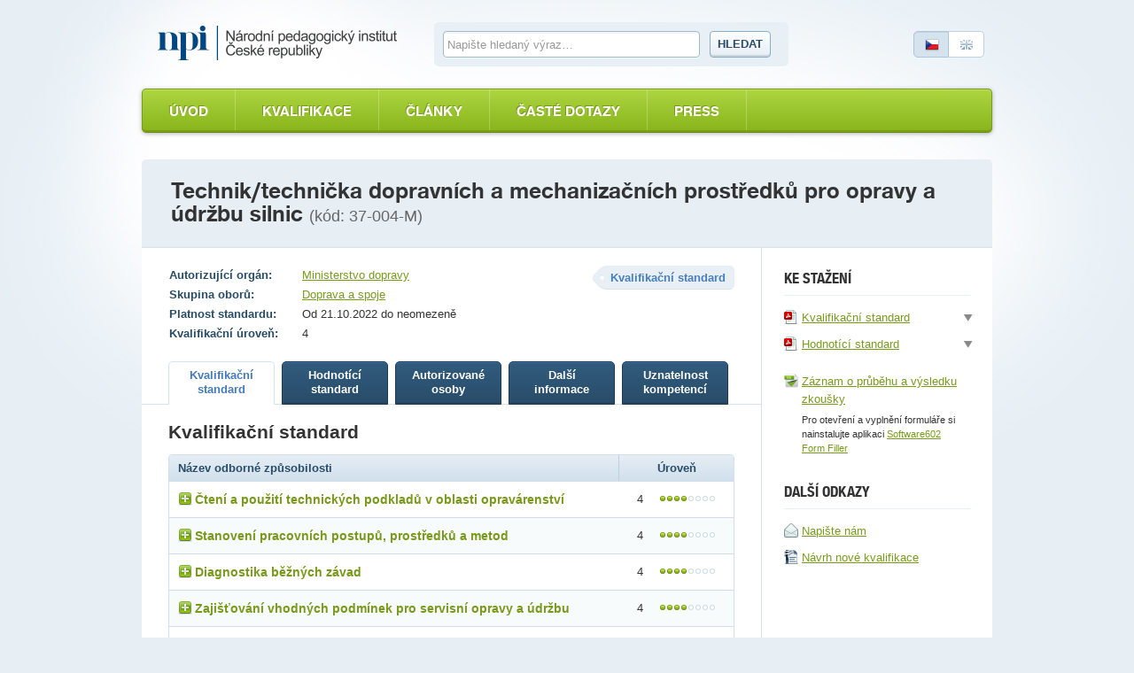

--- FILE ---
content_type: text/html; charset=utf-8
request_url: https://www.narodnikvalifikace.cz/kvalifikace-1873
body_size: 9777
content:



<!DOCTYPE html>
<html lang="cs-CZ" dir="ltr">
<head>
  <meta charset="utf-8" />
  <meta name="viewport" content="width=device-width, initial-scale=1.0" />
  <title>N&#xE1;rodn&#xED; soustava kvalifikac&#xED;</title>

  <link rel="apple-touch-icon" sizes="180x180" href="/Web.PortalNSK.Theme/favicon/apple-touch-icon.png">
  <link rel="icon" type="image/png" sizes="32x32" href="/Web.PortalNSK.Theme/favicon/favicon-32x32.png">
  <link rel="icon" type="image/png" sizes="16x16" href="/Web.PortalNSK.Theme/favicon/favicon-16x16.png">
  <link rel="manifest" href="/Web.PortalNSK.Theme/favicon/site.webmanifest">
  <link rel="mask-icon" href="/Web.PortalNSK.Theme/favicon/safari-pinned-tab.svg" color="#5bbad5">
  <meta name="msapplication-TileColor" content="#da532c">
  <meta name="msapplication-config" content="~/Web.PortalNSK.Theme/favicon/browserconfig.xml">
  <meta name="theme-color" content="#ffffff">

  <!-- This script can't wait till the footer -->

  
  
  

  <noscript>
    <style type="text/css">
      .noscript {
        display: none
      }</style>
  </noscript>

  <link href="/OrchardCore.Resources/Styles/jquery-ui.min.css?v=rByPlHULObEjJ6XQxW_flG2r-22R5dKiAoef-aXWfik" rel="stylesheet" type="text/css" />
<link href="/OrchardCore.NSK/styles/simplePagination.css?v=FdDda-HKpWknvoW9La3jhF95Iy3JJJIAQABBBG9wWiY" rel="stylesheet" type="text/css" />
<style type="text/css">/*nsk_controls*/</style>
<link href="/OrchardCore.NSK/styles/chosen.css?v=1wTTQsHfDfv59H9cyqmRNK5Esl_uh-AZc8U9EvD1-Hs" rel="stylesheet" type="text/css" />
<style type="text/css">/*detail_kvalifikace*/</style>
<link href="/Web.PortalNSK.Theme/styles/nsk-global.css?v=8yyJ0io9_xEtSQUvFT1ikYHyqEbOCR8Kb0br6u5ZByk" rel="stylesheet" type="text/css" /><script src="/OrchardCore.NSK/scripts/libs/domready.js?v=pWxQhW_Fl4-kcRCH0ebubQDPN0XuyVz1p2LYDszXEIQ"></script>
  
</head>
<body>
  <div class="page">
    

<header role="header">
  <div role="banner">
    <a class="logo ir" title="Národní soustava kvalifikací" accesskey="2" href="/">Národní soustava kvalifikací</a>
  </div>

  <form id="search-form">
    <fieldset>
      <div>
        <label for="search-text-global" class="vh">Vyhledávání</label>
        <input type="text" name="search-text-global" id="search-text-global" placeholder="Napište hledaný výraz&hellip;" autocomplete="off">
        <a id="search-btn-global-advanced" class="advanced" style="border-top-width: 0px; border-top-left-radius: 0; border-top-right-radius: 0px"><i class="icon-zoom" style="margin-right:6px"></i>Rozšířené vyhledávání</a>
        <a id="search-btn-global-guide" class="advanced" style="border-bottom-width: 0px; border-bottom-left-radius: 0; border-bottom-right-radius: 0px"><i class="icon-guide" style="margin-right:6px"></i>Průvodce vyhledáváním</a>
        <button type="submit" class="btn" name="search-btn-global">Hledat</button>
      </div>
    </fieldset>
  </form>

  <p class="language">
    <a class="cz active"><span>Česky</span></a>
    <a href=/en-US/qualification-1873 class="en"><span>English</span></a>
  </p>
</header>


<nav>
    <ul class="menu menu-menu-c-z list-group">
<li>

<a href="/">&#xDA;vod</a>
</li>

<li><a href="/vyber-kvalifikace/profesni-kvalifikace">Kvalifikace</a>
</li>

<li><a href="/prehled-clanku">&#x10C;l&#xE1;nky</a>
</li>

<li><a href="/caste-dotazy">&#x10C;ast&#xE9; dotazy</a>
</li>

<li>

<a href="/press-2">Press</a>
</li>
</ul>
</nav>



    <main class="container">
      





<header class="detail-header">
  <h1>Technik/techni&#x10D;ka dopravn&#xED;ch a mechaniza&#x10D;n&#xED;ch prost&#x159;edk&#x16F; pro opravy a &#xFA;dr&#x17E;bu silnic <em>(kód: 37-004-M)</em></h1>
</header>

<div id="kvalifikaceDetail" data-typy-stranek='[{"kod":"KvalifikacniStandard","url":"kvalifikacni-standard","nazev":"Kvalifika\u010Dn\u00ED standard","zobrazovatNazev":true},{"kod":"HodnoticiStandard","url":"hodnotici-standard","nazev":"Hodnot\u00EDc\u00ED standard","zobrazovatNazev":true},{"kod":"AutorizovaneOsoby","url":"autorizovane-osoby","nazev":"Autorizovan\u00E9 osoby","zobrazovatNazev":true},{"kod":"DalsiInformace","url":"dalsi-informace","nazev":"Dal\u0161\u00ED informace","zobrazovatNazev":true},{"kod":"UznatelnostKompetenci","url":"uznatelnost-kompetenci","nazev":"Uznatelnost kompetenc\u00ED","zobrazovatNazev":true}]'>
  <article id='kvalifikaceDetail'>
    <div class="two-columns">
      <section id="content" role="main">
        <p class="float-right nazev-stranky-kvalifikace"><strong class="label">Kvalifikační standard</strong></p>
        

<table class="table-simple align-top align-left">
  <tbody>
      <tr>
        <th>Autorizující orgán:</th>
        <td>
            <a href="https://md.gov.cz/Dokumenty/Drazni-doprava/Informace-pro-zadatele/Informace-podle-zakona-c-179-2006-Sb">Ministerstvo dopravy</a>
        </td>
      </tr>
      <tr>
        <th>Skupina oborů:</th>
        <td><a href='/vyber-kvalifikace/profesni-kvalifikace/skupiny-oboru-20'>Doprava a spoje</a></td>
      </tr>
    <tr>
      <th>Platnost standardu:</th>
      <td>Od 21.10.2022 do neomezen&#x11B;</td>
    </tr>

    <tr>
      <th>Kvalifikační úroveň:</th>
      <td>4</td>
    </tr>
  </tbody>
</table>

        

<ul class="small-tabs noprint prepinac-stranek-pk">
    

<li>
  <a id="KvalifikacniStandard" style="cursor: pointer;" href="/kvalifikace-1873/kvalifikacni-standard"
     class=active
     data-typ-stranky-kod='KvalifikacniStandard'>
    <strong>
Kvalifika&#x10D;n&#xED;            <br>
standard    </strong>
  </a>
</li>

    

<li>
  <a id="HodnoticiStandard" style="cursor: pointer;" href="/kvalifikace-1873/hodnotici-standard"
     data-typ-stranky-kod='HodnoticiStandard'>
    <strong>
Hodnot&#xED;c&#xED;            <br>
standard    </strong>
  </a>
</li>

    

<li>
  <a id="AutorizovaneOsoby" style="cursor: pointer;" href="/kvalifikace-1873/autorizovane-osoby"
     data-typ-stranky-kod='AutorizovaneOsoby'>
    <strong>
Autorizovan&#xE9;            <br>
osoby    </strong>
  </a>
</li>

    

<li>
  <a id="DalsiInformace" style="cursor: pointer;" href="/kvalifikace-1873/dalsi-informace"
     data-typ-stranky-kod='DalsiInformace'>
    <strong>
Dal&#x161;&#xED;            <br>
informace    </strong>
  </a>
</li>

    

<li>
  <a id="UznatelnostKompetenci" style="cursor: pointer;" href="/kvalifikace-1873/uznatelnost-kompetenci"
     data-typ-stranky-kod='UznatelnostKompetenci'>
    <strong>
Uznatelnost            <br>
kompetenc&#xED;    </strong>
  </a>
</li>

</ul>

        <div id='KvDetailZalozky'>
          


<div class="tab" id="KvalifikacniStandard">
	<h3>Kvalifikační standard</h3>
	<table class="table table-bordered table-striped table-detail">
		<thead>
			<tr>
				<th class="left">Název odborné způsobilosti</th>
				<th class="width130">Úroveň</th>
			</tr>
		</thead>
		<tbody>
				<tr>
					<td class="left">
						<div class="odborna-zpusobilost">
							<h4><i class="icon-plus"></i>&#x10C;ten&#xED; a pou&#x17E;it&#xED; technick&#xFD;ch podklad&#x16F; v oblasti oprav&#xE1;renstv&#xED;</h4>
							<table class="in-table table-bordered vh">
								<thead>
									<tr>
										<th colspan="2">
											Kritéria hodnocení
										</th>
										<th>
											Způsob ověření
										</th>
									</tr>
								</thead>
								<tbody>
										<tr>
											<td width="5%"><strong class="circle">a</strong></td>
											<td width="75%">
												Předvést práci s databázemi a informačními systémy využitelnými při práci v oblasti správy prostředků pro údržbu silnic podle zadání
											</td>
											<td width="20%">
												Praktick&#xE9; p&#x159;edveden&#xED; a &#xFA;stn&#xED; ov&#x11B;&#x159;en&#xED;
											</td>
										</tr>
										<tr>
											<td width="5%"><strong class="circle">b</strong></td>
											<td width="75%">
												Předvést práci s katalogem náhradních dílů, vyhledat určené údaje z katalogu s využitím informačních systémů
											</td>
											<td width="20%">
												Praktick&#xE9; p&#x159;edveden&#xED; a &#xFA;stn&#xED; ov&#x11B;&#x159;en&#xED;
											</td>
										</tr>
										<tr>
											<td width="5%"><strong class="circle">c</strong></td>
											<td width="75%">
												Číst technickou dokumentaci a schémata v návodech k obsluze nebo v servisní dokumentaci, vyčíst z provozní dokumentace způsob a intervaly technické údržby mechanizačních prostředků
											</td>
											<td width="20%">
												Praktick&#xE9; p&#x159;edveden&#xED; a &#xFA;stn&#xED; ov&#x11B;&#x159;en&#xED;
											</td>
										</tr>
								</tbody>
									<tfoot>
										<tr>
											<td colspan="3">Je t&#x159;eba splnit v&#x161;echna krit&#xE9;ria.</td>
										</tr>
									</tfoot>
							</table>
						</div>
					</td>
					<td>4 <span class="dots dots-4"></span></td>
				</tr>
				<tr>
					<td class="left">
						<div class="odborna-zpusobilost">
							<h4><i class="icon-plus"></i>Stanoven&#xED; pracovn&#xED;ch postup&#x16F;, prost&#x159;edk&#x16F; a metod</h4>
							<table class="in-table table-bordered vh">
								<thead>
									<tr>
										<th colspan="2">
											Kritéria hodnocení
										</th>
										<th>
											Způsob ověření
										</th>
									</tr>
								</thead>
								<tbody>
										<tr>
											<td width="5%"><strong class="circle">a</strong></td>
											<td width="75%">
												Sestavit plán servisních prohlídek a revizí v závislosti na technické dokumentaci strojního zařízení používaného při opravě a údržbě pozemních komunikacích a sestavu obhájit
											</td>
											<td width="20%">
												Praktick&#xE9; p&#x159;edveden&#xED; a &#xFA;stn&#xED; ov&#x11B;&#x159;en&#xED;
											</td>
										</tr>
										<tr>
											<td width="5%"><strong class="circle">b</strong></td>
											<td width="75%">
												Popsat provádění pravidelných servisních prohlídek mechanizačních prostředků a strojního zařízení v závislosti na technické dokumentaci
											</td>
											<td width="20%">
												P&#xED;semn&#xE9; a &#xFA;stn&#xED; ov&#x11B;&#x159;en&#xED;
											</td>
										</tr>
										<tr>
											<td width="5%"><strong class="circle">c</strong></td>
											<td width="75%">
												Popsat údržbu hydraulických zařízení, vysvětlit principy správného zacházení s hydraulickými kapalinami podle zadání
											</td>
											<td width="20%">
												P&#xED;semn&#xE9; a &#xFA;stn&#xED; ov&#x11B;&#x159;en&#xED;
											</td>
										</tr>
										<tr>
											<td width="5%"><strong class="circle">d</strong></td>
											<td width="75%">
												Navrhnout způsob opravy strojního zařízení používaného při údržbě pozemních komunikací a rozhodnout o technologicky nejvhodnějším postupu opravy na základě případové studie
											</td>
											<td width="20%">
												Praktick&#xE9; p&#x159;edveden&#xED; a &#xFA;stn&#xED; ov&#x11B;&#x159;en&#xED;
											</td>
										</tr>
										<tr>
											<td width="5%"><strong class="circle">e</strong></td>
											<td width="75%">
												Popsat způsob komunikace se zákazníkem a dodavatelem, zejména při reklamačním řízení opravy nebo revize mechanizace či strojního zařízení na základě zadání
											</td>
											<td width="20%">
												P&#xED;semn&#xE9; a &#xFA;stn&#xED; ov&#x11B;&#x159;en&#xED;
											</td>
										</tr>
								</tbody>
									<tfoot>
										<tr>
											<td colspan="3">Je t&#x159;eba splnit v&#x161;echna krit&#xE9;ria.</td>
										</tr>
									</tfoot>
							</table>
						</div>
					</td>
					<td>4 <span class="dots dots-4"></span></td>
				</tr>
				<tr>
					<td class="left">
						<div class="odborna-zpusobilost">
							<h4><i class="icon-plus"></i>Diagnostika b&#x11B;&#x17E;n&#xFD;ch z&#xE1;vad</h4>
							<table class="in-table table-bordered vh">
								<thead>
									<tr>
										<th colspan="2">
											Kritéria hodnocení
										</th>
										<th>
											Způsob ověření
										</th>
									</tr>
								</thead>
								<tbody>
										<tr>
											<td width="5%"><strong class="circle">a</strong></td>
											<td width="75%">
												Navrhnout vhodný způsob provádění funkčních zkoušek mechanizace a strojního zařízení používaného při údržbě pozemních komunikací podle zadání
											</td>
											<td width="20%">
												Praktick&#xE9; p&#x159;edveden&#xED; a &#xFA;stn&#xED; ov&#x11B;&#x159;en&#xED;
											</td>
										</tr>
										<tr>
											<td width="5%"><strong class="circle">b</strong></td>
											<td width="75%">
												Zvolit odpovídající měřicí techniku v souladu se servisní dokumentací určené mechanizace se znalostí základních metrologických standardů a používání měřidel 
											</td>
											<td width="20%">
												Praktick&#xE9; p&#x159;edveden&#xED; a &#xFA;stn&#xED; ov&#x11B;&#x159;en&#xED;
											</td>
										</tr>
										<tr>
											<td width="5%"><strong class="circle">c</strong></td>
											<td width="75%">
												Zkontrolovat technologie používané při opravách a údržbě silnic, přezkoušet funkce a stanovit odchylky od žádoucího stavu podle zadání
											</td>
											<td width="20%">
												Praktick&#xE9; p&#x159;edveden&#xED; a &#xFA;stn&#xED; ov&#x11B;&#x159;en&#xED;
											</td>
										</tr>
								</tbody>
									<tfoot>
										<tr>
											<td colspan="3">Je t&#x159;eba splnit v&#x161;echna krit&#xE9;ria.</td>
										</tr>
									</tfoot>
							</table>
						</div>
					</td>
					<td>4 <span class="dots dots-4"></span></td>
				</tr>
				<tr>
					<td class="left">
						<div class="odborna-zpusobilost">
							<h4><i class="icon-plus"></i>Zaji&#x161;&#x165;ov&#xE1;n&#xED; vhodn&#xFD;ch podm&#xED;nek pro servisn&#xED; opravy a &#xFA;dr&#x17E;bu</h4>
							<table class="in-table table-bordered vh">
								<thead>
									<tr>
										<th colspan="2">
											Kritéria hodnocení
										</th>
										<th>
											Způsob ověření
										</th>
									</tr>
								</thead>
								<tbody>
										<tr>
											<td width="5%"><strong class="circle">a</strong></td>
											<td width="75%">
												Vyhotovit záznam o provedené servisní opravě dané technologie podle zadání
											</td>
											<td width="20%">
												Praktick&#xE9; p&#x159;edveden&#xED; a &#xFA;stn&#xED; ov&#x11B;&#x159;en&#xED;
											</td>
										</tr>
										<tr>
											<td width="5%"><strong class="circle">b</strong></td>
											<td width="75%">
												Vyhotovit záznam o provedené servisní opravě, výměně součástek dané mechanizace či zařízení 
											</td>
											<td width="20%">
												Praktick&#xE9; p&#x159;edveden&#xED; a &#xFA;stn&#xED; ov&#x11B;&#x159;en&#xED;
											</td>
										</tr>
										<tr>
											<td width="5%"><strong class="circle">c</strong></td>
											<td width="75%">
												Popsat zásady evidence servisu v oblasti údržby, diagnostiky a oprav automobilů i strojů
											</td>
											<td width="20%">
												P&#xED;semn&#xE9; a &#xFA;stn&#xED; ov&#x11B;&#x159;en&#xED;
											</td>
										</tr>
										<tr>
											<td width="5%"><strong class="circle">d</strong></td>
											<td width="75%">
												Vysvětlit legislativu v oblasti záručních a pozáručních oprav podle případové studie
											</td>
											<td width="20%">
												P&#xED;semn&#xE9; a &#xFA;stn&#xED; ov&#x11B;&#x159;en&#xED;
											</td>
										</tr>
										<tr>
											<td width="5%"><strong class="circle">e</strong></td>
											<td width="75%">
												Posoudit a navrhnout opatření k zabezpečení spolehlivého provozu automobilů, strojů a technologických zařízení v konkrétních podmínkách podle zadání
											</td>
											<td width="20%">
												Praktick&#xE9; p&#x159;edveden&#xED; a &#xFA;stn&#xED; ov&#x11B;&#x159;en&#xED;
											</td>
										</tr>
								</tbody>
									<tfoot>
										<tr>
											<td colspan="3">Je t&#x159;eba splnit v&#x161;echna krit&#xE9;ria.</td>
										</tr>
									</tfoot>
							</table>
						</div>
					</td>
					<td>4 <span class="dots dots-4"></span></td>
				</tr>
				<tr>
					<td class="left">
						<div class="odborna-zpusobilost">
							<h4><i class="icon-plus"></i>&#x158;&#xED;zen&#xED; a odborn&#xE9; veden&#xED; pracovn&#xED;k&#x16F; zaji&#x161;&#x165;uj&#xED;c&#xED;ch obsluhu, &#xFA;dr&#x17E;bu a opravy stroj&#x16F;</h4>
							<table class="in-table table-bordered vh">
								<thead>
									<tr>
										<th colspan="2">
											Kritéria hodnocení
										</th>
										<th>
											Způsob ověření
										</th>
									</tr>
								</thead>
								<tbody>
										<tr>
											<td width="5%"><strong class="circle">a</strong></td>
											<td width="75%">
												Stanovit v zadaných podmínkách servisního střediska rozdělení úkolů na zajišťovaných opravách podřízeným pracovníkům, motivovat je a vyhodnotit provedené úkoly na základě zadané případové studie 
											</td>
											<td width="20%">
												Praktick&#xE9; p&#x159;edveden&#xED; a &#xFA;stn&#xED; ov&#x11B;&#x159;en&#xED;
											</td>
										</tr>
										<tr>
											<td width="5%"><strong class="circle">b</strong></td>
											<td width="75%">
												Popsat rizika provozu mechanizace při údržbě komunikací v různých meteorologických podmínkách podle zadání a vzhledem k odpovědnosti zaměstnanců
											</td>
											<td width="20%">
												P&#xED;semn&#xE9; a &#xFA;stn&#xED; ov&#x11B;&#x159;en&#xED;
											</td>
										</tr>
										<tr>
											<td width="5%"><strong class="circle">c</strong></td>
											<td width="75%">
												Charakterizovat základní právní předpisy týkající se BOZP a požární prevence při práci s mechanizačními prostředky a vysvětlit jejich aplikaci pro konkrétně stanovený provoz
											</td>
											<td width="20%">
												P&#xED;semn&#xE9; a &#xFA;stn&#xED; ov&#x11B;&#x159;en&#xED;
											</td>
										</tr>
										<tr>
											<td width="5%"><strong class="circle">d</strong></td>
											<td width="75%">
												Popsat nebezpečí úrazu nebo ohrožení zdraví zaměstnanců a uvést povinnosti zaměstnance i zaměstnavatele v případě pracovního úrazu, vč. správného stanovení první pomoci podle zadání
											</td>
											<td width="20%">
												P&#xED;semn&#xE9; a &#xFA;stn&#xED; ov&#x11B;&#x159;en&#xED;
											</td>
										</tr>
								</tbody>
									<tfoot>
										<tr>
											<td colspan="3">Je t&#x159;eba splnit v&#x161;echna krit&#xE9;ria.</td>
										</tr>
									</tfoot>
							</table>
						</div>
					</td>
					<td>4 <span class="dots dots-4"></span></td>
				</tr>
				<tr>
					<td class="left">
						<div class="odborna-zpusobilost">
							<h4><i class="icon-plus"></i>Posuzov&#xE1;n&#xED; vlivu oprav&#xE1;rensk&#xE9; &#x10D;innosti na &#x17E;ivotn&#xED; prost&#x159;ed&#xED; a p&#x159;ij&#xED;m&#xE1;n&#xED; opat&#x159;en&#xED; k zabr&#xE1;n&#x11B;n&#xED; negativn&#xED;m n&#xE1;sledk&#x16F;m</h4>
							<table class="in-table table-bordered vh">
								<thead>
									<tr>
										<th colspan="2">
											Kritéria hodnocení
										</th>
										<th>
											Způsob ověření
										</th>
									</tr>
								</thead>
								<tbody>
										<tr>
											<td width="5%"><strong class="circle">a</strong></td>
											<td width="75%">
												Zhodnotit určené opravárenské pracoviště z hlediska jeho vlivu na životní prostředí
											</td>
											<td width="20%">
												Praktick&#xE9; p&#x159;edveden&#xED; a &#xFA;stn&#xED; ov&#x11B;&#x159;en&#xED;
											</td>
										</tr>
										<tr>
											<td width="5%"><strong class="circle">b</strong></td>
											<td width="75%">
												Navrhnout opatření k odstranění zjištěných nedostatků a zabránění negativním následkům podle zadání
											</td>
											<td width="20%">
												Praktick&#xE9; p&#x159;edveden&#xED; a &#xFA;stn&#xED; ov&#x11B;&#x159;en&#xED;
											</td>
										</tr>
										<tr>
											<td width="5%"><strong class="circle">c</strong></td>
											<td width="75%">
												Popsat posouzení vlivu opravárenské činnosti na životní prostředí a navrhnout opatření k zabránění negativním vlivům v konkrétních podmínkách podle případové studie
											</td>
											<td width="20%">
												Praktick&#xE9; p&#x159;edveden&#xED; a &#xFA;stn&#xED; ov&#x11B;&#x159;en&#xED;
											</td>
										</tr>
								</tbody>
									<tfoot>
										<tr>
											<td colspan="3">Je t&#x159;eba splnit v&#x161;echna krit&#xE9;ria.</td>
										</tr>
									</tfoot>
							</table>
						</div>
					</td>
					<td>4 <span class="dots dots-4"></span></td>
				</tr>
		</tbody>
	</table>
	<div class="popis-standardu-pk">
		<h4>Pokyny k realizaci zkoušky</h4>
		<p>Autorizovaná osoba informuje, které doklady musí uchazeč předložit, aby zkouška proběhla v souladu s platnými právními předpisy.</p>
<p>Před zahájením vlastního ověřování musí být uchazeč seznámen s pracovištěm a s požadavky bezpečnosti a ochrany zdraví při práci (BOZP) a požární ochrany (PO), o čemž bude autorizovanou osobou vyhotoven a uchazečem podepsán písemný záznam. </p>
<p>Zdravotní způsobilost pro vykonání zkoušky není vyžadována.</p>
<p></p>
<p>Při ověřování kompetencí k jednotlivým kritériím je třeba posuzovat v navazujících činnostech vedoucích k ucelenému zajištění správného chodu jednotlivých technologií a strojů. Přitom je nutno posuzovat nejen dosažený výsledek, ale i samostatnost při rozhodování o nejvhodnějším postupu řešení zadaného úkolu podle podmínek pracoviště.</p>
<p>&nbsp;</p>
<p>U každého druhu stroje či technologie došlo v současnosti vzhledem k technologické složitosti i k poměrně úzké specializaci servisní činnosti. Podrobná školení a kurzy k tomu provádí přímo jednotliví výrobci a dodavatelé strojů. Vzhledem k široké škále používané mechanizační techniky by měl mít uchazeč možnost v průběhu celé zkoušky používat servisní dokumentaci.</p>
<p>&nbsp;</p>
<p>Autorizovaná osoba připraví ke zkoušce případové studie a modelové situace, na kterých odzkouší uvedená hodnoticí kritéria.Případové studie jsou připraveny na základě ověřovaných požadovaných dovedností a znalostí, vč. legislativních požadavků. V případové studii bude vždy uveden popis situace, kterou technik při provozu může zajišťovat s důrazem na uvedenou  mimořádnou situaci ve studii k řešení určenou. Jsou vždy stanoveny jednotlivé fáze situace v případové studii, které jsou rozhodující i pro hodnocení úspěšnosti žadatele. Účelně přistupuje  autorizovaná osoba při stanovení druhu modelové situace ke svým znalostem konkrétního provozu a aktuálnímu stavu oboru, vč. legislativního rámce.   </p>
<p>&nbsp;</p>
<p>Kompetence e71.D.2070 Stanovení pracovních postupů, prostředků a metod - autorizovaná osoba připraví pro ověření kritéria d) tři případové studie.</p>
<p>Kompetence e74.D.1127 Zajišťování vhodných podmínek pro servisní opravy a údržbu - autorizovaná osoba připraví pro ověření kritéria d) tři případové studie.</p>
<p>Kompetence c11.Z.2903 Řízení a odborné vedení pracovníků zajišťujících obsluhu, údržbu a opravy strojů - autorizovaná osoba pro ověření kritéria a) připraví tři případové studie.</p>
<p>Kompetence e74.D.3042 Posuzování vlivu opravárenské činnosti na životní prostředí a přijímání opatření k zabránění negativním následkům - autorizovaná osoba připraví pro ověření kritéria c) tři případové studie.</p>
<p>&nbsp;</p>
<p>Při ověřování kritérií formou praktického předvedení je třeba přihlížet zejména k přesnosti, kvalitě a dodržování platných zákonů a norem. Je nutné i posuzovat rovněž samostatnost při rozhodování o nejvhodnějším postupu řešení zadaného úkolu podle platných podmínek pracoviště či daných obecných zákonných předpisů a norem</p>

		<h4>Na tvorbě standardu se podíleli</h4>
		<p>Kvalifikační standard profesní kvalifikace připravila SR pro stavebnictví, ustavená a licencovaná pro tuto činnost HK ČR a SP ČR.</p>
<p>&nbsp;</p>
<p>Na tvorbě se dále podílely subjekty zastoupené v pracovní skupině:</p>
<p>Metrostav, a. s.</p>
<p>SPŠ Chrudim</p>
<p>BES, s. r. o.</p>
	</div>
</div>
        </div>
      </section>

        

<aside>
  <div class="floating kvalifikace-ke-stazeni">
    <!--<h3>Export a tisk</h3>
    <ul>
    <li><a href=""><i class="icon-pdf"></i> <span>Uložit jako PDF</span></a></li>
    <li><a href=""><i class="icon-word"></i> <span>Uložit jako RTF</span></a></li>
    <li><a href=""><i class="icon-print"></i> <span>Tisknout</span></a></li>
    </ul>-->
    <h3>Ke stažení</h3>
    <ul>
      

<li>
  <a href="/kvalifikace-1873/report/kvalifikacni-standard">
    <i class="icon-pdf"></i><span>Kvalifika&#x10D;n&#xED; standard</span>
  </a>
  <div tabindex="0" class="onclick-menu formaty-ke-stazeni">
    <ul class="onclick-menu-content">
      <li><a href="/kvalifikace-1873/report/kvalifikacni-standard"><i class="icon-pdf"></i> Stáhnout jako PDF</a></li>
      <li><a href="/kvalifikace-1873/report/kvalifikacni-standard/DOCX"><i class="icon-word"></i> Stáhnout jako DOCX</a></li>
      <li><a href="/kvalifikace-1873/report/kvalifikacni-standard/RTF"> <i class="icon-word"></i> Stáhnout jako RTF</a></li>
    </ul>
  </div>
</li>
      

<li>
  <a href="/kvalifikace-1873/report/hodnotici-standard">
    <i class="icon-pdf"></i><span>Hodnot&#xED;c&#xED; standard</span>
  </a>
  <div tabindex="0" class="onclick-menu formaty-ke-stazeni">
    <ul class="onclick-menu-content">
      <li><a href="/kvalifikace-1873/report/hodnotici-standard"><i class="icon-pdf"></i> Stáhnout jako PDF</a></li>
      <li><a href="/kvalifikace-1873/report/hodnotici-standard/DOCX"><i class="icon-word"></i> Stáhnout jako DOCX</a></li>
      <li><a href="/kvalifikace-1873/report/hodnotici-standard/RTF"> <i class="icon-word"></i> Stáhnout jako RTF</a></li>
    </ul>
  </div>
</li>
      <li class="zaznam-zkousky"><a href='/kvalifikace-1873/zaznam-prubehu-vysledku-zkousky/zfo'><i class="icon-zfo"></i><span>Záznam o průběhu a výsledku zkoušky</span></a></li>
      <li><span class="poznamka">Pro otevření a vyplnění formuláře si nainstalujte aplikaci <a href="https://www.602.cz/form-filler#form-filler-downloads" target="_blank">Software602 Form Filler</a></span></li>
    </ul>
    <!--<h3>Pro zkoušející</h3>
      <ul>
          <li><a href=""><i class="icon-pdf"></i> <span>Záznam zkoušky</span></a></li>
          <li><a href=""><i class="icon-pdf"></i> <span>Protokol o zkoušce</span></a></li>
      </ul>-->
    <h3>Další odkazy</h3>
    <ul>
      <li><a href='/Kontakt'><i class="icon-envelope"></i><span>Napište nám</span> </a></li>
      <li>
        <a href="https://tvorba.narodnikvalifikace.cz/rodne-listy/novy-rodny-list-kvalifikace"
           title="Návrh na tvorbu nové profesní kvalifikace Národní soustavy kvalifikací dle zákona č. 179/2006 Sb., o ověřování a uznávání výsledků dalšího vzdělávání" target="_blank">
          <i class="icon-odt"></i><span>Návrh nové kvalifikace</span>
        </a>
      </li>
    </ul>
  </div>
</aside>

    </div>
  </article>
</div>



    </main>




  </div>

  <footer role="contentinfo">
    <div class="footer">
      <div class="in">
  <p><strong><a href="https://www.npi.cz" target="_blank">Národní pedagogický institut České republiky</a><span class="rok">2025</span></strong></p>
  <p role="navigation">
    <a href="/">Úvod</a> |
    <a href="/prehled-clanku">Články</a> |
    <a href="https://tvorba.narodnikvalifikace.cz/rodne-listy/novy-rodny-list-kvalifikace"
       title="Návrh na tvorbu nové profesní kvalifikace Národní soustavy kvalifikací dle zákona č. 179/2006 Sb., o ověřování a uznávání výsledků dalšího vzdělávání"
       target="_blank">
      Návrh nové kvalifikace
    </a> |
    <a href="/kontakt">Kontakt</a>
  </p>
</div>
    </div>
  </footer>
  <script src="/OrchardCore.Resources/Scripts/jquery.min.js?v=18gYmxQA0hqk-Lq7l7LStkk8zKEG9xQfA4qjl1bTBhE"></script>
<script src="/OrchardCore.NSK/scripts/libs/modernizr-2.0.6.min.js?v=qabAskmMKJqb679xDmM7CZZ91PTPlVqTqDsekba4v3E"></script>
<script src="/OrchardCore.NSK/scripts/libs/bootstrap-typeahead.min.js?v=z_VdKFDWX_Y_ma8NN90Y4pzEtrw31EwJPc8-DpnBvTo"></script>
<script src="/OrchardCore.NSK/scripts/libs/jquery.placeholder.min.js?v=yQyKsZ0h1F8JTC5u3d8egqeipOHg4qXsI1YZ2EzMT7U"></script>
<script src="/OrchardCore.NSK/scripts/libs/jquery.unobtrusive-ajax.min.js?v=9YcmRT3PJSoXQOX09mmN5GImPp4X20_DafTRB3zgR90"></script>
<script src="/OrchardCore.NSK/scripts/libs/jquery.history.js?v=-u0a1eci9Ie9uOylV0kpccP1R9tCAla3JOvr2xLZKS8"></script>
<script src="/OrchardCore.NSK/scripts/libs/date.min.js?v=UWOsvRz17Jin5_suYZWTAJxEtHxcpnlgv-c6rFfzzO0"></script>
<script src="/OrchardCore.NSK/scripts/nsk-global.js?v=JaeHqTS3RQdNRZuM8Zzlb7vOMRuUfMumlVax4MnKxIk"></script>
<script src="/OrchardCore.Resources/Scripts/jquery-ui.min.js?v=KM512VNnjElC30ehFwehXjx1YCHPiQkOPmqnrWtpccM"></script>
<script>//nsk_jquery_ui</script>
<script src="/OrchardCore.NSK/scripts/libs/jquery.simplePagination.js?v=dFGC0x3frjiSGR-XjGGXAADi6TGVWV-V1b_TG1HIPEQ"></script>
<script>//nsk_controls</script>
<script>//nsk_utils</script>
<script src="/OrchardCore.NSK/scripts/libs/knockout.min.js?v=GFR3UcPInAxEp5cOiv5pBdhvgv_JVyLoYAiXCugazOQ"></script>
<script src="/OrchardCore.NSK/scripts/libs/chosen.jquery.min.js?v=BnCO3DD2h3Mgr5ijhaQ1Ctl2nBrKnUT4omKs8Mbf770"></script>
<script src="/OrchardCore.NSK.Kvalifikace/scripts/kvalifikace-detail.js?v=75TSYoqhByLah48aCmvZ2XxAZBSSvDrZuUMePAFYa_M"></script>
<script type="text/javascript">
  domready(function () {
    inicializujKvalifikaceDetail(window);
    $(document).tooltip({
          position: {
              my: "left top",
              at: "right top",
              offset: "5 0"
          },
          tooltipClass: "qualifying-level-info"
      });
  });
</script>
</body>
</html>

--- FILE ---
content_type: text/css
request_url: https://www.narodnikvalifikace.cz/Web.PortalNSK.Theme/styles/nsk-global.css?v=8yyJ0io9_xEtSQUvFT1ikYHyqEbOCR8Kb0br6u5ZByk
body_size: 32773
content:
@media print{
    .noprint,.zone-navigation,header[role="header"],body div aside,div.tab div.edit.noprint,body button.btn, footer[role=contentinfo] p[role=navigation],body #oborSkupinaForm fieldset div.inline, body #oborSkupinaForm fieldset .right,body ul.big-tabs,body a#pridat_Btn, td > a.btn-red {display:none;}
    footer[role=contentinfo] {background:none;}
    footer[role=contentinfo] img {position:relative;left:-310px;height:77px;width:391px;}
    footer[role=contentinfo] h4 {font-size: 1.4rem;}
    footer[role=contentinfo] .footer p {padding:0 0;}
    footer[role=contentinfo] .footer{border-top:none;}
    header.detail-header {padding:0px 33px;}
    body .texture {border-top-color:black;padding:0 0; }
    body div.two-columns #content {border-right:none;}   
    body #oborSkupinaForm fieldset {padding: 0 0; background:initial;}
    body div.chosen-container-multi .chosen-choices {border:none;background:transparent;}
    html body {background:transparent;}
    html body .page {margin:-20px -20px;}
    body .icon-black-info,body .icon-triangle-error,body .icon-ok,body .dots,body i.icon-bullet,body i.icon-bullet-grey,body table .line-before-elem,body table .line-after-elem,body i.icon-bullet2{ background:none;}
    body .icon-black-info:before{content:url(../images/print/icon-black-info-15x15.png);}       
    body .icon-triangle-error:before{content:url(../images/print/icon-triangle-error-15x15.png);}
    body .icon-ok:before{content:url(../images/print/icon-ok-15x15.png);}
    body .dots-1:before,body .dots-1::before {content:url(../images/print/dots-1.png);}
    body .dots-2:before,body .dots-2::before  {content:url(../images/print/dots-2.png);}
    body .dots-3:before,body .dots-3::before  {content:url(../images/print/dots-3.png);}
    body .dots-4:before,body .dots-4::before  {content:url(../images/print/dots-4.png);}
    body .dots-5:before,body .dots-5::before  {content:url(../images/print/dots-5.png);}
    body .dots-6:before,body .dots-6::before  {content:url(../images/print/dots-6.png);}
    body .dots-7:before,body .dots-7::before  {content:url(../images/print/dots-7.png);}
    body .dots-8:before,body .dots-8::before  {content:url(../images/print/dots-8.png);}
    body i.icon-bullet:before,body .icon-bullet::before{content:url(../images/print/icon-bullet-17x17.png);}
    body i.icon-bullet2:before,body .icon-bullet2::before{content:url(../images/bullet2.png);}
    body i.icon-bullet-grey:before,body .icon-bullet-grey::before{content:url(../images/print/icon-bullet-grey-17x17.png);}
    body table .line-before-elem:before,body table .line-after-elem:before{content:url(../images/print/line-15x19.png);margin-left:-6px;}
    body table .line-before-elem:before,body table .line-before-elem::before {position:absolute;top:-3px;}
    body table .line-after-elem:before,body table .line-after-elem::before {position:absolute;top:12px;}
    body table.table.kvalDalsiInfo > tbody > tr > td {white-space:nowrap;}
    div.ie table.table.kvalTabulka thead{ display:none;}
    div.ie table.table.kvalTabulka thead:first-of-type{display:block;position:absolute;margin-top:-32px;}
    div.ie table.table.kvalTabulka.kvalDalsiInfo thead:first-of-type{margin-top:-50px;}
    div.ie table.table.kvalTabulka thead:first-of-type th:first-of-type {width:680px;}
    div.ie table.table.kvalTabulka thead:first-of-type th {border-left:none;}
    div.ie table.table.kvalTabulka {margin-top:35px;}
    div.ie table.table.kvalTabulka.kvalDalsiInfo {margin-top:50px;}
    div.ie table.table.kvalTabulka.kvalDalsiInfo tfoot { display:none;}
    div.ie table i.icon-bullet:before,body .icon-bullet::before{position:absolute;}
    div.ie table.table.kvalTabulka td > a {line-height:23px;}
}

article,aside,details,figcaption,figure,footer,header,hgroup,nav,section{display:block}
audio,canvas,video{display:inline-block;*display:inline;*zoom:1}
audio:not([controls]){display:none}
html{font-size:62.5%;-webkit-text-size-adjust:100%;-ms-text-size-adjust:100%;text-size-adjust:100%;}
a:hover,a:active{outline:0}
sub,sup{position:relative;font-size:75%;line-height:0;vertical-align:baseline}
sup{top:-0.5em}
sub{bottom:-0.25em}
img{height:auto;border:0;-ms-interpolation-mode:bicubic;vertical-align:middle}
button,input,select,textarea{margin:0;font-size:100%}
button,input,textarea{margin:0;font-size:100%;vertical-align:middle}
button,input{*overflow:visible;line-height:normal}
button::-moz-focus-inner,input::-moz-focus-inner{padding:0;border:0}
button,input[type="button"],input[type="reset"],input[type="submit"]{cursor:pointer;-webkit-appearance:button}
input[type="search"]{-webkit-appearance:textfield;-webkit-box-sizing:content-box;-moz-box-sizing:content-box;box-sizing:content-box}
input[type="search"]::-webkit-search-decoration,input[type="search"]::-webkit-search-cancel-button{-webkit-appearance:none}
textarea{overflow:auto;vertical-align:top}
.c{*zoom:1}
.c:before,.c:after{display:table;content:""}
.c:after{clear:both}
.ir{border:0;font:0/0 a;text-shadow:none;color:transparent}
.ir-border{font:0/0 a;text-shadow:none;color:transparent}
.input-block-level{display:block;width:100%;min-height:28px;-webkit-box-sizing:border-box;-moz-box-sizing:border-box;-ms-box-sizing:border-box;box-sizing:border-box}
p{margin:0 0 10px}
.green{color:#789b1c}
li.envelope-icon span{background:url(../images/envelope.png) no-repeat;padding:0 0 0 25px}
h1,h2,h3,h4,h5,h6{margin:0;text-rendering:optimizelegibility}
h1{font-size:30px;line-height:40px}
h2{font-family:"NimbusSansNovusBold","Arial CE",Arial,sans-serif;font-size:21px;font-size:2.1rem;font-weight:normal;line-height:21px;color:#333;margin:0 0 15px}
h3{line-height:21px;font-size:21px;margin:0 0 15px}
.box h3,.h3-like,aside h3{font-family:"NimbusSansNovusCondBold","Arial CE",Arial,sans-serif;font-size:18px;font-size:1.8rem;font-weight:normal;line-height:18px;color:#333;margin:0;text-transform:uppercase}
h4,h5,h6{line-height:20px}
h4{font-size:18px;font-size:1.8rem;margin:0 0 15px}
h5{font-size:13px;font-size:1.3rem}
h6{font-size:11px;font-size:1.1rem;text-transform:uppercase}
h4{margin-top:35px}
.text14{font-size:14px;font-size:1.4rem}
ul,ol{padding:0;margin:0 0 10px 25px;color:#9fcd24}
ul ul,ul ol,ol ol,ol ul{margin-bottom:0}
ul{list-style:disc}
ol{list-style:decimal}
li{line-height:20px;color:#333}
ul.unstyled,ol.unstyled{margin-left:0;list-style:none}
ul.green-dot{list-style:none;margin-left:15px;color:#545454}
ul.green-dot ul{list-style:none}
ul.green-dot li:before
{
	content: '•';
	color: #9fcd24;
	margin: 0 5px 0 -10px;
}
dl{margin-bottom:20px}
dt,dd{line-height:20px}
dt{font-weight:bold;line-height:19px}
dd{margin-left:10px}
.dl-horizontal dt{float:left;clear:left;width:120px;text-align:right}
.dl-horizontal dd{margin-left:130px}
hr{margin:20px 0;border:0;border-top:1px solid #e7eff5;border-bottom:1px solid #fff}
strong{font-weight:bold}
em{font-style:italic}
abbr{border-bottom:1px dashed #97c12a;cursor:help;color:#465910}
abbr.default{border-bottom:0;color:inherit}
p abbr{color:#333;border-color:#333}
abbr.initialism{font-size:90%;text-transform:uppercase}
blockquote{padding:0 0 0 15px;margin:0 0 20px}
blockquote p{margin-bottom:0}
blockquote small{display:block;line-height:20px}
blockquote small:before{content:'\2014 \00A0'}
blockquote.pull-right{float:right;padding-left:0;padding-right:15px}
blockquote.pull-right p,blockquote.pull-right small{text-align:right}
q:before,q:after,blockquote:before,blockquote:after{content:""}
address{display:block;margin-bottom:20px;line-height:20px;font-style:normal}
small{font-size:100%}
cite{font-style:normal}
form{margin:0 0 10px}
fieldset{padding:0;margin:0;border:0}
legend{display:block;width:100%;padding:0;margin-bottom:30px;font-size:19.5px;line-height:40px;color:#333;border:0;border-bottom:1px solid #eee}
legend small{font-size:15px;color:#999}
label{display:block;margin-bottom:5px;color:#333}
input,textarea,select,.uneditable-input{display:inline-block;width:210px;height:20px;padding:4px;margin-bottom:9px;font-size:13px;line-height:20px;color:#333;border:1px solid #a0b9cc;-webkit-border-radius:4px;-moz-border-radius:4px;border-radius:4px}
.uneditable-textarea{width:auto;height:auto}
label input,label textarea,label select{display:block}
input[type="image"],input[type="checkbox"],input[type="radio"]{width:auto;height:auto;padding:0;margin:3px 0;line-height:normal;cursor:pointer;-webkit-border-top-right-radius:0;-webkit-border-bottom-right-radius:0;-webkit-border-bottom-left-radius:0;-webkit-border-top-left-radius:0;-moz-border-radius-topright:0;-moz-border-radius-bottomright:0;-moz-border-radius-bottomleft:0;-moz-border-radius-topleft:0;border-top-right-radius:0;border-bottom-right-radius:0;border-bottom-left-radius:0;border-top-left-radius:0;border:0;-webkit-box-shadow:none;-moz-box-shadow:none;box-shadow:none}
input[type="image"]{border:0}
input[type="file"]{width:auto;padding:initial;line-height:initial;border:initial;background-color:#fff;background-color:initial;-webkit-box-shadow:none;-moz-box-shadow:none;box-shadow:none}
input[type="button"],input[type="reset"],input[type="submit"]{width:auto;height:auto}
select,input[type="file"]{height:28px;*margin-top:4px;line-height:28px}
input[type="file"]{line-height:18px \9}
select{width:220px;background-color:#fff}
select[multiple],select[size]{height:auto}
input[type="image"]{-webkit-box-shadow:none;-moz-box-shadow:none;box-shadow:none}
textarea{height:auto}
input[type="hidden"]{display:none}
.radio,.checkbox{padding-left:18px}
.radio input[type="radio"],.checkbox input[type="checkbox"]{float:left;margin-left:-18px}
.controls>.radio:first-child,.controls>.checkbox:first-child{padding-top:5px}
.radio.inline,.checkbox.inline{display:inline-block;padding-top:5px;margin-bottom:0;vertical-align:middle}
.radio.inline+.radio.inline,.checkbox.inline+.checkbox.inline{margin-left:10px}
input,textarea{-webkit-box-shadow:inset 0 2px 0 #f3f5f7,0 1px 0 #f6f9fb;-moz-box-shadow:inset 0 2px 0 #f3f5f7,0 1px 0 #f6f9fb;box-shadow:inset 0 2px 0 #f3f5f7,0 1px 0 #f6f9fb}
input:focus,textarea:focus{border-color:#759bb6;outline:0;outline:thin dotted \9}
input[type="file"]:focus,input[type="radio"]:focus,input[type="checkbox"]:focus,select:focus{-webkit-box-shadow:none;-moz-box-shadow:none;box-shadow:none;outline:thin dotted #333;outline:5px auto -webkit-focus-ring-color;outline-offset:-2px}
.input-mini{width:60px}
.input-small{width:90px}
.input-medium{width:150px}
.input-large{width:210px}
.input-xlarge{width:270px}
.input-xxlarge{width:530px}
input[class*="span"],select[class*="span"],textarea[class*="span"],.uneditable-input{float:none;margin-left:0}
input[disabled],select[disabled],textarea[disabled],input[readonly],select[readonly],textarea[readonly]{background-color:#eee;border-color:#ddd;cursor:not-allowed}
input:focus:required:invalid,textarea:focus:required:invalid,select:focus:required:invalid{color:#b94a48;border-color:#ee5f5b}
input:focus:required:invalid:focus,textarea:focus:required:invalid:focus,select:focus:required:invalid:focus{border-color:#e9322d;-webkit-box-shadow:0 0 6px #f8b9b7;-moz-box-shadow:0 0 6px #f8b9b7;box-shadow:0 0 6px #f8b9b7}
input[type="text"].error,input[type="password"].error,textarea.error,input.error[type="date"]{background-color:#feefed;color:#c51f08;border-color:#ed8f83}
input[type="text"].error:focus,input[type="password"].error:focus,textarea.error:focus{border-color:#c51f08}
.alert-error{background-color:#fcccc5;margin:0 0 20px;padding:12px 15px;-webkit-border-radius:5px;-moz-border-radius:5px;border-radius:5px;line-height:1;color:#931906;font-weight:bold}
.alert-error i{margin-right:5px}
.alert-info{background-color:#f5f3cf;margin:0 0 20px;padding:12px 15px;-webkit-border-radius:5px;-moz-border-radius:5px;border-radius:5px;line-height:1;color:#77652e;font-weight:normal}

.message, .validation-summary-errors { margin:10px 0 4px 0; padding:4px; }
.messages a { font-weight:bold; }
.message-Information { background:#e6f1c9; /* green */ border:1px solid #cfe493; color:#062232; }
.message-Warning { background:#fdf5bc; /* yellow */ border:1px solid #ffea9b; }
.critical.message, .validation-summary-errors, .message-Error { background:#e68585; /* red */ border:1px solid #990808; color:#fff; }

.alert-info i{margin-right:5px}
.form-actions{padding:19px 20px 20px;margin-top:20px;margin-bottom:20px;background-color:#eee;border-top:1px solid #ddd;*zoom:1}
.form-actions:before,.form-actions:after{display:table;content:""}
.form-actions:after{clear:both}
.uneditable-input{display:block;background-color:#fff;border-color:#eee;-webkit-box-shadow:inset 0 1px 2px rgba(0,0,0,0.025);-moz-box-shadow:inset 0 1px 2px rgba(0,0,0,0.025);box-shadow:inset 0 1px 2px rgba(0,0,0,0.025);cursor:not-allowed}
:-moz-placeholder{color:#999}
::-webkit-input-placeholder{color:#999}
.help-block,.help-inline{color:#555}
.help-block{display:block;margin-bottom:10px}
.help-inline{display:inline-block;*display:inline;*zoom:1;vertical-align:middle;padding-left:5px}
.input-prepend,.input-append{margin-bottom:5px}
.input-prepend input,.input-append input,.input-prepend select,.input-append select,.input-prepend .uneditable-input,.input-append .uneditable-input{*margin-left:0;-webkit-border-top-right-radius:0 3px 3px 0;-webkit-border-bottom-right-radius:0;-webkit-border-bottom-left-radius:0;-webkit-border-top-left-radius:0;-moz-border-radius-topright:0 3px 3px 0;-moz-border-radius-bottomright:0;-moz-border-radius-bottomleft:0;-moz-border-radius-topleft:0;border-top-right-radius:0 3px 3px 0;border-bottom-right-radius:0;border-bottom-left-radius:0;border-top-left-radius:0}
.input-prepend input:focus,.input-append input:focus,.input-prepend select:focus,.input-append select:focus,.input-prepend .uneditable-input:focus,.input-append .uneditable-input:focus{position:relative;z-index:2}
.input-prepend .uneditable-input,.input-append .uneditable-input{border-left-color:#ccc}
.input-prepend .add-on,.input-append .add-on{display:inline-block;width:auto;min-width:16px;height:20px;padding:4px 5px;font-weight:normal;line-height:20px;text-align:center;text-shadow:0 1px 0 #fff;vertical-align:middle;background-color:#eee;border:1px solid #ccc}
.input-prepend .add-on,.input-append .add-on,.input-prepend .btn,.input-append .btn{-webkit-border-top-right-radius:3px 0 0 3px;-webkit-border-bottom-right-radius:0;-webkit-border-bottom-left-radius:0;-webkit-border-top-left-radius:0;-moz-border-radius-topright:3px 0 0 3px;-moz-border-radius-bottomright:0;-moz-border-radius-bottomleft:0;-moz-border-radius-topleft:0;border-top-right-radius:3px 0 0 3px;border-bottom-right-radius:0;border-bottom-left-radius:0;border-top-left-radius:0}
.input-prepend .active,.input-append .active{background-color:#a9dba9;border-color:#46a546}
.input-prepend .add-on,.input-prepend .btn{margin-right:-1px}
.input-append input,.input-append select .uneditable-input{-webkit-border-top-right-radius:3px 0 0 3px;-webkit-border-bottom-right-radius:0;-webkit-border-bottom-left-radius:0;-webkit-border-top-left-radius:0;-moz-border-radius-topright:3px 0 0 3px;-moz-border-radius-bottomright:0;-moz-border-radius-bottomleft:0;-moz-border-radius-topleft:0;border-top-right-radius:3px 0 0 3px;border-bottom-right-radius:0;border-bottom-left-radius:0;border-top-left-radius:0}
.input-append .uneditable-input{border-left-color:#eee;border-right-color:#ccc}
.input-append .add-on,.input-append .btn{margin-left:-1px;-webkit-border-top-right-radius:0 3px 3px 0;-webkit-border-bottom-right-radius:0;-webkit-border-bottom-left-radius:0;-webkit-border-top-left-radius:0;-moz-border-radius-topright:0 3px 3px 0;-moz-border-radius-bottomright:0;-moz-border-radius-bottomleft:0;-moz-border-radius-topleft:0;border-top-right-radius:0 3px 3px 0;border-bottom-right-radius:0;border-bottom-left-radius:0;border-top-left-radius:0}
.input-prepend.input-append input,.input-prepend.input-append select,.input-prepend.input-append .uneditable-input{-webkit-border-top-right-radius:0;-webkit-border-bottom-right-radius:0;-webkit-border-bottom-left-radius:0;-webkit-border-top-left-radius:0;-moz-border-radius-topright:0;-moz-border-radius-bottomright:0;-moz-border-radius-bottomleft:0;-moz-border-radius-topleft:0;border-top-right-radius:0;border-bottom-right-radius:0;border-bottom-left-radius:0;border-top-left-radius:0}
.input-prepend.input-append .add-on:first-child,.input-prepend.input-append .btn:first-child{margin-right:-1px;-webkit-border-top-right-radius:3px 0 0 3px;-webkit-border-bottom-right-radius:0;-webkit-border-bottom-left-radius:0;-webkit-border-top-left-radius:0;-moz-border-radius-topright:3px 0 0 3px;-moz-border-radius-bottomright:0;-moz-border-radius-bottomleft:0;-moz-border-radius-topleft:0;border-top-right-radius:3px 0 0 3px;border-bottom-right-radius:0;border-bottom-left-radius:0;border-top-left-radius:0}
.input-prepend.input-append .add-on:last-child,.input-prepend.input-append .btn:last-child{margin-left:-1px;-webkit-border-top-right-radius:0 3px 3px 0;-webkit-border-bottom-right-radius:0;-webkit-border-bottom-left-radius:0;-webkit-border-top-left-radius:0;-moz-border-radius-topright:0 3px 3px 0;-moz-border-radius-bottomright:0;-moz-border-radius-bottomleft:0;-moz-border-radius-topleft:0;border-top-right-radius:0 3px 3px 0;border-bottom-right-radius:0;border-bottom-left-radius:0;border-top-left-radius:0}
.search-query{padding-left:14px;padding-right:14px;margin-bottom:0;-webkit-border-top-right-radius:14px;-webkit-border-bottom-right-radius:0;-webkit-border-bottom-left-radius:0;-webkit-border-top-left-radius:0;-moz-border-radius-topright:14px;-moz-border-radius-bottomright:0;-moz-border-radius-bottomleft:0;-moz-border-radius-topleft:0;border-top-right-radius:14px;border-bottom-right-radius:0;border-bottom-left-radius:0;border-top-left-radius:0}
.form-search input,.form-inline input,.form-horizontal input,.form-search textarea,.form-inline textarea,.form-horizontal textarea,.form-search select,.form-inline select,.form-horizontal select,.form-search .help-inline,.form-inline .help-inline,.form-horizontal .help-inline,.form-search .uneditable-input,.form-inline .uneditable-input,.form-horizontal .uneditable-input,.form-search .input-prepend,.form-inline .input-prepend,.form-horizontal .input-prepend,.form-search .input-append,.form-inline .input-append,.form-horizontal .input-append{display:inline-block;margin-bottom:0}
.form-search .hide,.form-inline .hide,.form-horizontal .hide{display:none}
.form-search label,.form-inline label{display:inline-block}
.form-search .input-append,.form-inline .input-append,.form-search .input-prepend,.form-inline .input-prepend{margin-bottom:0}
.form-search .radio,.form-search .checkbox,.form-inline .radio,.form-inline .checkbox{padding-left:0;margin-bottom:0;vertical-align:middle}
.form-search .radio input[type="radio"],.form-search .checkbox input[type="checkbox"],.form-inline .radio input[type="radio"],.form-inline .checkbox input[type="checkbox"]{float:left;margin-left:0;margin-right:3px}
.control-group{margin-bottom:10px}
legend+.control-group{margin-top:20px;-webkit-margin-top-collapse:separate}
.form-horizontal .control-group{margin-bottom:20px;*zoom:1}
.form-horizontal .control-group:before,.form-horizontal .control-group:after{display:table;content:""}
.form-horizontal .control-group:after{clear:both}
.form-horizontal .control-label{float:left;width:140px;padding-top:5px;text-align:right}
.form-horizontal .controls{margin-left:160px;*display:inline-block;*margin-left:0;*padding-left:20px}
.form-horizontal .help-block{margin-top:10px;margin-bottom:0}
.form-horizontal .form-actions{padding-left:160px}
.ui-selectmenu{border:1px solid #bcd1e2;border-bottom-color:#97b0c4;-webkit-border-radius:3px;-moz-border-radius:3px;border-radius:3px;color:#2b4f6b;cursor:pointer;height:25px;margin:3px 10px 0 0;float:left;padding:5px 4px;width:100px}
.ie7 select{margin-top:3px}
select.select-size-full{width:100%}
select:active,select:focus{color:#000}
.ui-selectmenu{display:block;display:inline-block;position:relative;height:25px;padding:0;vertical-align:middle;text-decoration:none;text-align:left;overflow:hidden;zoom:1;background-color:#f3f7fa;background-image:-moz-linear-gradient(top,#fff,#e1ebf3);background-image:-ms-linear-gradient(top,#fff,#e1ebf3);background-image:-webkit-gradient(linear,0 0,0 100%,from(#fff),to(#e1ebf3));background-image:-webkit-linear-gradient(top,#fff,#e1ebf3);background-image:-o-linear-gradient(top,#fff,#e1ebf3);background-image:linear-gradient(top,#fff,#e1ebf3);background-repeat:repeat-x}
.ui-selectmenu.w100{width:100px!important}
.ui-selectmenu:focus{outline:0}
.ui-selectmenu-focus{border-color:#383f47}
.ui-selectmenu.ui-state-active{background-color:#edf3f8;background-image:-moz-linear-gradient(top,#e1ebf3,#fff);background-image:-ms-linear-gradient(top,#e1ebf3,#fff);background-image:-webkit-gradient(linear,0 0,0 100%,from(#e1ebf3),to(#fff));background-image:-webkit-linear-gradient(top,#e1ebf3,#fff);background-image:-o-linear-gradient(top,#e1ebf3,#fff);background-image:linear-gradient(top,#e1ebf3,#fff);background-repeat:repeat-x;-webkit-box-shadow:inset 0 1px #f3f7fa;-moz-box-shadow:inset 0 1px #f3f7fa;box-shadow:inset 0 1px #f3f7fa}
.ui-selectmenu-icon{background:url(../images/sprite.png) no-repeat 100% -60px;display:block;width:7px;height:4px;position:absolute;right:10px;top:10px}
.ui-state-active .ui-selectmenu-icon{background-position:100% -90px}
.ui-selectmenu-menu{background:#fff;border:1px #a2a9b2 solid;-moz-border-radius:0 0 4px 4px;-webkit-border-radius:0 0 4px 4px;border-radius:0 0 4px 4px;border-top-width:0;display:none;margin:0;list-style:none;overflow-y:auto;padding:0;position:absolute;top:0;text-align:left;z-index:1005}
.ui-selectmenu-menu.ui-selectmenu-drop-up{-moz-border-radius:4px 4px 0 0;-webkit-border-radius:4px 4px 0 0;border-radius:4px 4px 0 0;border-bottom-width:0;border-top-width:1px}
.ui-selectmenu-menu.ui-selectmenu-drop-up li:first-child,.ui-selectmenu-menu.ui-selectmenu-drop-up li:first-child a{-moz-border-radius:4px 4px 0 0;-webkit-border-radius:4px 4px 0 0;border-radius:4px 4px 0 0}
.ui-selectmenu-open{display:block}
.ui-selectmenu-menu li{padding:0;margin:0;display:block;font-weight:normal!important}
.ui-selectmenu-menu li:last-child,.ui-selectmenu-menu li:last-child a{-moz-border-radius:0 0 4px 4px;-webkit-border-radius:0 0 4px 4px;border-radius:0 0 4px 4px}
.ui-selectmenu-menu.ui-selectmenu-drop-up li:last-child,.ui-selectmenu-menu.ui-selectmenu-drop-up li:last-child a{-moz-border-radius:0;-webkit-border-radius:0;border-radius:0}
.ui-selectmenu-menu li a,.ui-selectmenu-status{color:#000;display:block;font-size:12px;font-size:1.2rem;line-height:18px;padding:5px 38px 5px 10px;position:relative;outline:0;text-decoration:none;zoom:1}
.ui-selectmenu-status{line-height:25px;padding-bottom:0;padding-top:0}
.ui-selectmenu-menu li a{padding-right:10px}
.ui-selectmenu-menu li a:focus,.ui-selectmenu-menu li:focus{outline:0}
.ui-selectmenu-menu li.ui-selectmenu-item-focus a,.ui-selectmenu-menu li.ui-selectmenu-item-selected a{background:#f1f4f8}
.ui-selectmenu-menu li.ui-state-disabled a,.ui-state-disabled{cursor:default}
.ui-datepicker-header .ui-state-disabled{visibility:hidden}
.ui-selectmenu-menu li.ui-selectmenu-hasIcon a,.ui-selectmenu-hasIcon .ui-selectmenu-status{padding-left:20px;position:relative;margin-left:5px}
.ui-selectmenu-menu li span,.ui-selectmenu-status span{display:block;margin-bottom:.2em}
.ui-selectmenu-menu li .ui-selectmenu-item-header{font-weight:bold}
.ui-selectmenu-menu li .ui-selectmenu-item-footer{opacity:.8}
.ui-selectmenu-menu .ui-selectmenu-group{font-size:1em}
.ui-selectmenu-menu .ui-selectmenu-group .ui-selectmenu-group-label{line-height:1.4em;display:block;padding:.6em .5em 0;font-weight:bold}
.ui-selectmenu-menu .ui-selectmenu-group ul{margin:0;padding:0}
table.table-three-columns .ui-selectmenu .ui-selectmenu-status,table.table-three-columns .ui-selectmenu-menu li a,.ui-selectmenu-menu.text-dark li a,.ui-selectmenu-status{color:#383f47}
.ui-slider{display:inline-block; position:relative;text-align:left; top: 4px}
.ui-slider .ui-slider-handle{position:absolute;z-index:2;width:22px;height:22px;cursor:pointer}
.ui-slider .ui-slider-range{position:absolute;z-index:1;font-size:.7em;display:block;border:0;background-position:0 0}
.ui-slider-horizontal{background-color:#fff;border:1px solid #adc6db;width: 233px; height:12px;-webkit-border-radius:4px;-moz-border-radius:4px;border-radius:4px;margin:0px;}
.ui-slider-horizontal .ui-slider-handle{background:url(../images/sprite.png) no-repeat 0 -140px;margin-bottom:0px;top:-0.3em;margin-left:-0.6em}
.ui-slider-horizontal .ui-slider-handle.ui-state-hover{background-position:0 -168px}
.ui-slider-horizontal .ui-slider-handle.ui-state-focus{outline:0}
.ui-slider-horizontal .ui-slider-range{background-color:#c6d9e8;top:0;height:100%}
.ui-slider-horizontal .ui-slider-range-min{left:0}
.ui-slider-horizontal .ui-slider-range-max{right:0}

/*
.ui-slider-horizontal{height:.8em}
.ui-slider-horizontal .ui-slider-handle{top:-0.3em;margin-left:-0.6em}
.ui-slider-horizontal .ui-slider-range{top:0;height:100%}
.ui-slider-horizontal .ui-slider-range-min{left:0}
.ui-slider-horizontal .ui-slider-range-max{right:0}
*/
.ui-slider-vertical{background-color:#fff;border:1px solid #adc6db;width:12px;height:150px;-webkit-border-radius:4px;-moz-border-radius:4px;border-radius:4px;margin:20px auto 0;text-align:center}
.ui-slider-vertical .ui-slider-handle{background:url(../images/sprite.png) no-repeat 0 -140px;left:-6px;margin-bottom:-10px}
.ui-slider-vertical .ui-slider-handle.ui-state-hover{background-position:0 -168px}
.ui-slider-vertical .ui-slider-handle.ui-state-focus{outline:0}
.ui-slider-vertical .ui-slider-range{background-color:#c6d9e8;left:0;width:100%}
.ui-slider-vertical .ui-slider-range-min{bottom:0}
.ui-slider-vertical .ui-slider-range-max{top:0}
table{max-width:100%;border-collapse:collapse;border-spacing:0;background-color:transparent}
.table{width:100%;margin-bottom:20px}
.table th,.table td{padding:8px;line-height:20px;text-align:left;vertical-align:top; border-top:1px solid #d0dfeb}
.table th{font-weight:bold}
.table thead th{vertical-align:bottom}
.table colgroup+thead tr:first-child th,.table colgroup+thead tr:first-child td,.table thead:first-child tr:first-child th,.table thead:first-child tr:first-child td{border-top:0}
.table tbody+tbody{border-top:2px solid #d0dfeb}
.table-condensed th,.table-condensed td{padding:4px 5px}
.table-bordered{border:1px solid #d0dfeb;border-collapse:separate;*border-collapse:collapsed;-webkit-border-radius:4px;-moz-border-radius:4px;border-radius:4px}
.table-bordered th,.table-bordered td{border-left:1px solid #d0dfeb}
.table-bordered thead:first-child tr:first-child th,.table-bordered tbody:first-child tr:first-child th,.table-bordered tbody:first-child tr:first-child td{border-top:0}
.table-bordered thead:first-child tr:first-child th:first-child,.table-bordered tfoot tr:first-child td:first-child{border-left:0}
.table-bordered thead:first-child tr:first-child th:first-child,.table-bordered tbody:first-child tr:first-child td:first-child{-webkit-border-top-right-radius:0;-webkit-border-bottom-right-radius:0;-webkit-border-bottom-left-radius:0;-webkit-border-top-left-radius:4px;-moz-border-radius-topright:0;-moz-border-radius-bottomright:0;-moz-border-radius-bottomleft:0;-moz-border-radius-topleft:4px;border-top-right-radius:0;border-bottom-right-radius:0;border-bottom-left-radius:0;border-top-left-radius:4px}
.table-bordered thead:first-child tr:first-child th:last-child,.table-bordered tbody:first-child tr:first-child td:last-child{-webkit-border-top-right-radius:4px;-webkit-border-bottom-right-radius:0;-webkit-border-bottom-left-radius:0;-webkit-border-top-left-radius:0;-moz-border-radius-topright:4px;-moz-border-radius-bottomright:0;-moz-border-radius-bottomleft:0;-moz-border-radius-topleft:0;border-top-right-radius:4px;border-bottom-right-radius:0;border-bottom-left-radius:0;border-top-left-radius:0}
.table-bordered thead:last-child tr:last-child th:first-child,.table-bordered tbody:last-child tr:last-child td:first-child{-webkit-border-top-right-radius:0;-webkit-border-bottom-right-radius:0;-webkit-border-bottom-left-radius:4px;-webkit-border-top-left-radius:0;-moz-border-radius-topright:0;-moz-border-radius-bottomright:0;-moz-border-radius-bottomleft:4px;-moz-border-radius-topleft:0;border-top-right-radius:0;border-bottom-right-radius:0;border-bottom-left-radius:4px;border-top-left-radius:0}
.table-bordered thead:last-child tr:last-child th:last-child,.table-bordered tbody:last-child tr:last-child td:last-child{-webkit-border-top-right-radius:0;-webkit-border-bottom-right-radius:4px;-webkit-border-bottom-left-radius:0;-webkit-border-top-left-radius:0;-moz-border-radius-topright:0;-moz-border-radius-bottomright:4px;-moz-border-radius-bottomleft:0;-moz-border-radius-topleft:0;border-top-right-radius:0;border-bottom-right-radius:4px;border-bottom-left-radius:0;border-top-left-radius:0}
.table-striped tbody tr:nth-child(even) td,.table-striped tbody tr:nth-child(even) th{background-color:#f8fbfc}
[class^="icon-"],[class*=" icon-"]{display:inline-block;width:16px;height:16px;line-height:16px;vertical-align:text-top;background-image:url("../images/sprite-icons-20150701.png");background-position:16px 16px;background-repeat:no-repeat;*margin-right:.3em}
[class^="icon-"]:last-child,[class*=" icon-"]:last-child{*margin-left:0}
.icon-bigger{background-image:url(../images/sprite.png);width:22px;height:26px}
.icon-bigger.icon-faq{background-position:-40px -80px}
.icon-bigger.icon-up{background-position:-40px -140px}
.btn [class^="icon-"],.btn [class*=" icon-"]{margin:0 7px 0 3px}
.icon-car{background-position:0 0}
.icon-rss{background-position:-20px 0}
.icon-pdf{background-position:-40px 0}
.icon-word{background-position:-60px 0}
.icon-print{background-position:-80px 0}
.icon-right{background-position:-100px 0}
.icon-calendar{background-position:-120px 0}
.icon-error{background-position:-140px 0}
/*.icon-info{background-position:-160px 0} hneda info ikona */
.icon-plus{background-position:-180px 0}
.icon-minus{background-position:-200px 0}
.icon-zoom{background-position:-220px 0}
.icon-right-green{background-position:-240px 0}
.icon-bullet{background-position:-260px 0}
.icon-check{background-position:-280px 0}
.icon-help{background-position:-300px 0}
.icon-bullet-grey{background-position:-319.7px 0}
.icon-info{background-position:-340px 0; margin-top: -2px;}
.icon-zfo{background-position:-360px 0}
.icon-odt{background-position:-380px 0}
.icon-guide{background-position:-400px 0}
.icon-up{background-image:url(../images/sprite.png);width:8px;height:8px;background-position:-462px -87px}
.icon-down{background-image:url(../images/sprite.png);width:8px;height:8px;background-position:-462px -58px}
.icon-envelope{background:url(../images/envelope.png) no-repeat;padding:0 0 0 0px}
.icon-bullet1{background-position:-260px 0}
.icon-bullet2{background:url(../images/bullet2.png) no-repeat;padding:0 0 0 0px; width:32px}
table .icon-right-green {margin-right: 6px; position: relative}
table .icon-bullet { z-index: 100 !important; margin: 8px; position: relative}
table .icon-bullet-grey { z-index: 100 !important; margin: 8px; position: relative}
table .line-after{position:relative}
table .relative{position:relative}
table .nopadding { padding: 0px !important}
/*table td div.relative{position:relative; width:100%; min-height: 100%; height: 100%; display:block }*/
table .line-after-elem{background:#74951b;position:absolute;top:11px;left:15px;width:1px;height:100px;padding:0;margin:0px; z-index: 10}
table .line-before-elem{background:#74951b;position:absolute;top:-1px;left:15px;width:1px;height:15px;padding:0;margin:0px; z-index: 10;}
/*table .line-after:before{background:#74951b;content:'';position:absolute;top:11px;left:7px;width:1px;height:25px;padding:0;margin:0px}*/ /*top12 height23px*/
.btn{display:inline-block;*display:inline;*zoom:1;padding:4px 10px 4px;margin-bottom:0;font-size:13px;line-height:20px;text-align:center;vertical-align:middle;-webkit-border-radius:4px;-moz-border-radius:4px;border-radius:4px;cursor:pointer;text-decoration:none;font-weight:bold;background-color:#f4f8fa;background-image:-moz-linear-gradient(top,#fdfefe,#e6eef5);background-image:-ms-linear-gradient(top,#fdfefe,#e6eef5);background-image:-webkit-gradient(linear,0 0,0 100%,from(#fdfefe),to(#e6eef5));background-image:-webkit-linear-gradient(top,#fdfefe,#e6eef5);background-image:-o-linear-gradient(top,#fdfefe,#e6eef5);background-image:linear-gradient(top,#fdfefe,#e6eef5);background-repeat:repeat-x;filter:progid:dximagetransform.microsoft.gradient(enabled=false);color:#294d69;border:1px solid #8cacc4;-webkit-box-shadow:inset 0 -2px 0 #c8d5df,inset 0 1px 0 #fdfefe;-moz-box-shadow:inset 0 -2px 0 #c8d5df,inset 0 1px 0 #fdfefe;box-shadow:inset 0 -2px 0 #c8d5df,inset 0 1px 0 #fdfefe;*margin-left:.3em}
.btn:hover,.btn:active,.btn.active,.btn.disabled,.btn[disabled]{background-color:#e6eef5}
.btn:active,.btn.active{background-color:#c2d5e6 \9}
.btn:hover{background-color:#dee9f1;background-image:-moz-linear-gradient(top,#e9f0f6,#cedeea);background-image:-ms-linear-gradient(top,#e9f0f6,#cedeea);background-image:-webkit-gradient(linear,0 0,0 100%,from(#e9f0f6),to(#cedeea));background-image:-webkit-linear-gradient(top,#e9f0f6,#cedeea);background-image:-o-linear-gradient(top,#e9f0f6,#cedeea);background-image:linear-gradient(top,#e9f0f6,#cedeea);background-repeat:repeat-x;filter:progid:dximagetransform.microsoft.gradient(enabled=false);border-color:#a7bfd1;color:#294d69;-webkit-box-shadow:inset 0 -2px 0 #b8c6d2,inset 0 1px 0 #f6f9fc;-moz-box-shadow:inset 0 -2px 0 #b8c6d2,inset 0 1px 0 #f6f9fc;box-shadow:inset 0 -2px 0 #b8c6d2,inset 0 1px 0 #f6f9fc;text-decoration:none}
.btn:hover:hover,.btn:hover:active,.btn:hover.active,.btn:hover.disabled,.btn:hover[disabled]{background-color:#cedeea}
.btn:hover:active,.btn:hover.active{background-color:#aac6db \9}
.btn:first-child{*margin-left:0}
.btn:hover{background-color:#dee9f1;background-image:-moz-linear-gradient(top,#e9f0f6,#cedeea);background-image:-ms-linear-gradient(top,#e9f0f6,#cedeea);background-image:-webkit-gradient(linear,0 0,0 100%,from(#e9f0f6),to(#cedeea));background-image:-webkit-linear-gradient(top,#e9f0f6,#cedeea);background-image:-o-linear-gradient(top,#e9f0f6,#cedeea);background-image:linear-gradient(top,#e9f0f6,#cedeea);background-repeat:repeat-x;filter:progid:dximagetransform.microsoft.gradient(enabled=false);border-color:#a7bfd1;color:#294d69;-webkit-box-shadow:inset 0 -2px 0 #b8c6d2,inset 0 1px 0 #f6f9fc;-moz-box-shadow:inset 0 -2px 0 #b8c6d2,inset 0 1px 0 #f6f9fc;box-shadow:inset 0 -2px 0 #b8c6d2,inset 0 1px 0 #f6f9fc}
.btn:hover:hover,.btn:hover:active,.btn:hover.active,.btn:hover.disabled,.btn:hover[disabled]{background-color:#cedeea}
.btn:hover:active,.btn:hover.active{background-color:#aac6db \9}
.btn:focus{outline:thin dotted #333;outline:5px auto -webkit-focus-ring-color;outline-offset:-2px}
.btn.active,.btn:active{background-image:none;-webkit-box-shadow:inset 0 2px 4px rgba(0,0,0,0.15),0 1px 2px rgba(0,0,0,0.05);-moz-box-shadow:inset 0 2px 4px rgba(0,0,0,0.15),0 1px 2px rgba(0,0,0,0.05);box-shadow:inset 0 2px 4px rgba(0,0,0,0.15),0 1px 2px rgba(0,0,0,0.05);background-color:#e6e6e6;background-color:#d9d9d9 \9;outline:0}
.btn.disabled,.btn[disabled]{cursor:default;background-image:none;background-color:#e6e6e6;opacity:.65;filter:alpha(opacity=65);-webkit-box-shadow:none;-moz-box-shadow:none;box-shadow:none}
.btn-large{padding:10px 30px;font-size:15px;line-height:normal;-webkit-border-radius:3px;-moz-border-radius:3px;border-radius:3px}
.btn-large2{padding:10px 20px;font-size:14px;font-size:1.4rem;line-height:normal;-webkit-border-radius:3px;-moz-border-radius:3px;border-radius:3px}
.btn-large [class^="icon-"]{margin-top:1px}
.btn-small{padding:4px 10px;font-size:12px;font-size:1.2rem;line-height:12px}
.btn-small [class^="icon-"]{margin:0 0 0 -2px}
.btn-mini{padding:2px 6px;font-size:11px;line-height:16px}
.btn-float{float:left}
.btn-yellow,.btn-yellow:hover,.btn-green,.btn-green:hover,.btn-smaller,.btn-smaller:hover,.btn-warning,.btn-warning:hover,.btn-danger,.btn-danger:hover,.btn-success,.btn-success:hover,.btn-info,.btn-info:hover,.btn-inverse,.btn-inverse:hover{color:#fff}
.btn-yellow{background-color:#f7f6da;background-image:-moz-linear-gradient(top,#f9f9e6,#f4f2c9);background-image:-ms-linear-gradient(top,#f9f9e6,#f4f2c9);background-image:-webkit-gradient(linear,0 0,0 100%,from(#f9f9e6),to(#f4f2c9));background-image:-webkit-linear-gradient(top,#f9f9e6,#f4f2c9);background-image:-o-linear-gradient(top,#f9f9e6,#f4f2c9);background-image:linear-gradient(top,#f9f9e6,#f4f2c9);background-repeat:repeat-x;filter:progid:dximagetransform.microsoft.gradient(enabled=false);color:#7d6c36;border:1px solid #cdcca3;-webkit-border-radius:3px;-moz-border-radius:3px;border-radius:3px;-webkit-box-shadow:inset 0 -2px 0 #dbdab4,inset 0 1px 0 #fefefa;-moz-box-shadow:inset 0 -2px 0 #dbdab4,inset 0 1px 0 #fefefa;box-shadow:inset 0 -2px 0 #dbdab4,inset 0 1px 0 #fefefa}
.btn-yellow:hover,.btn-yellow:active,.btn-yellow.active,.btn-yellow.disabled,.btn-yellow[disabled]{background-color:#f4f2c9}
.btn-yellow:active,.btn-yellow.active{background-color:#ebe89f \9}
.btn-yellow:hover{background-color:#f1eeb6;background-image:-moz-linear-gradient(top,#f2f0be,#efecaa);background-image:-ms-linear-gradient(top,#f2f0be,#efecaa);background-image:-webkit-gradient(linear,0 0,0 100%,from(#f2f0be),to(#efecaa));background-image:-webkit-linear-gradient(top,#f2f0be,#efecaa);background-image:-o-linear-gradient(top,#f2f0be,#efecaa);background-image:linear-gradient(top,#f2f0be,#efecaa);background-repeat:repeat-x;filter:progid:dximagetransform.microsoft.gradient(enabled=false);border-color:#bab981;color:#7d6c36;-webkit-box-shadow:inset 0 -2px 0 #d7d498,inset 0 1px 0 #faf9e5;-moz-box-shadow:inset 0 -2px 0 #d7d498,inset 0 1px 0 #faf9e5;box-shadow:inset 0 -2px 0 #d7d498,inset 0 1px 0 #faf9e5}
.btn-yellow:hover:hover,.btn-yellow:hover:active,.btn-yellow:hover.active,.btn-yellow:hover.disabled,.btn-yellow:hover[disabled]{background-color:#efecaa}
.btn-yellow:hover:active,.btn-yellow:hover.active{background-color:#e7e27f \9}
.btn-green{background-color:#a7d13a;background-image:-moz-linear-gradient(top,#b5dd48,#93be25);background-image:-ms-linear-gradient(top,#b5dd48,#93be25);background-image:-webkit-gradient(linear,0 0,0 100%,from(#b5dd48),to(#93be25));background-image:-webkit-linear-gradient(top,#b5dd48,#93be25);background-image:-o-linear-gradient(top,#b5dd48,#93be25);background-image:linear-gradient(top,#b5dd48,#93be25);background-repeat:repeat-x;filter:progid:dximagetransform.microsoft.gradient(enabled=false);color:#fff;text-shadow:-1px -1px #76981b;border:1px solid #72970f;-webkit-border-radius:3px;-moz-border-radius:3px;border-radius:3px;-webkit-box-shadow:inset 0 -2px 0 #729910,inset 0 1px 0 #b9d75d;-moz-box-shadow:inset 0 -2px 0 #729910,inset 0 1px 0 #b9d75d;box-shadow:inset 0 -2px 0 #729910,inset 0 1px 0 #b9d75d}
.btn-green:hover,.btn-green:active,.btn-green.active,.btn-green.disabled,.btn-green[disabled]{background-color:#93be25}
.btn-green:active,.btn-green.active{background-color:#72931d \9}
.btn-green:hover{background-color:#98c22b;background-image:-moz-linear-gradient(top,#a6ce39,#84af16);background-image:-ms-linear-gradient(top,#a6ce39,#84af16);background-image:-webkit-gradient(linear,0 0,0 100%,from(#a6ce39),to(#84af16));background-image:-webkit-linear-gradient(top,#a6ce39,#84af16);background-image:-o-linear-gradient(top,#a6ce39,#84af16);background-image:linear-gradient(top,#a6ce39,#84af16);background-repeat:repeat-x;filter:progid:dximagetransform.microsoft.gradient(enabled=false);border-color:#72970f;color:#fff;-webkit-box-shadow:inset 0 -2px 0 #739a10,inset 0 1px 0 #b9d75d;-moz-box-shadow:inset 0 -2px 0 #739a10,inset 0 1px 0 #b9d75d;box-shadow:inset 0 -2px 0 #739a10,inset 0 1px 0 #b9d75d}
.btn-green:hover:hover,.btn-green:hover:active,.btn-green:hover.active,.btn-green:hover.disabled,.btn-green:hover[disabled]{background-color:#84af16}
.btn-green:hover:active,.btn-green:hover.active{background-color:#628210 \9}
.btn-smaller{background-color:#f4f8fa;background-image:-moz-linear-gradient(top,#fdfefe,#e6eef5);background-image:-ms-linear-gradient(top,#fdfefe,#e6eef5);background-image:-webkit-gradient(linear,0 0,0 100%,from(#fdfefe),to(#e6eef5));background-image:-webkit-linear-gradient(top,#fdfefe,#e6eef5);background-image:-o-linear-gradient(top,#fdfefe,#e6eef5);background-image:linear-gradient(top,#fdfefe,#e6eef5);background-repeat:repeat-x;filter:progid:dximagetransform.microsoft.gradient(enabled=false);color:#294d69;border:1px solid #bcd1e2;border-bottom-color:#97b0c4;font-size:12px;font-size:1.2rem;margin:3px 10px 0 0;padding:0 10px;height:25px;line-height:25px;-webkit-border-radius:3px;-moz-border-radius:3px;border-radius:3px;-webkit-box-shadow:none;-moz-box-shadow:none;box-shadow:none}
.btn-smaller:hover,.btn-smaller:active,.btn-smaller.active,.btn-smaller.disabled,.btn-smaller[disabled]{background-color:#e6eef5}
.btn-smaller:active,.btn-smaller.active{background-color:#c2d5e6 \9}
.btn-smaller:hover,.btn-smaller.active{background-color:#edf3f8;background-image:-moz-linear-gradient(top,#e1ebf3,#fff);background-image:-ms-linear-gradient(top,#e1ebf3,#fff);background-image:-webkit-gradient(linear,0 0,0 100%,from(#e1ebf3),to(#fff));background-image:-webkit-linear-gradient(top,#e1ebf3,#fff);background-image:-o-linear-gradient(top,#e1ebf3,#fff);background-image:linear-gradient(top,#e1ebf3,#fff);background-repeat:repeat-x;-webkit-box-shadow:inset 0 1px #f3f7fa;-moz-box-shadow:inset 0 1px #f3f7fa;box-shadow:inset 0 1px #f3f7fa;color:#294d69}
.btn-warning{background-color:#f89406;background-image:-moz-linear-gradient(top,#f89406,#f89406);background-image:-ms-linear-gradient(top,#f89406,#f89406);background-image:-webkit-gradient(linear,0 0,0 100%,from(#f89406),to(#f89406));background-image:-webkit-linear-gradient(top,#f89406,#f89406);background-image:-o-linear-gradient(top,#f89406,#f89406);background-image:linear-gradient(top,#f89406,#f89406);background-repeat:repeat-x;filter:progid:dximagetransform.microsoft.gradient(enabled=false)}
.btn-warning:hover,.btn-warning:active,.btn-warning.active,.btn-warning.disabled,.btn-warning[disabled]{background-color:#f89406}
.btn-warning:active,.btn-warning.active{background-color:#c67605 \9}
.btn-danger{background-color:#da4f49;background-image:-moz-linear-gradient(top,#ee5f5b,#bd362f);background-image:-ms-linear-gradient(top,#ee5f5b,#bd362f);background-image:-webkit-gradient(linear,0 0,0 100%,from(#ee5f5b),to(#bd362f));background-image:-webkit-linear-gradient(top,#ee5f5b,#bd362f);background-image:-o-linear-gradient(top,#ee5f5b,#bd362f);background-image:linear-gradient(top,#ee5f5b,#bd362f);background-repeat:repeat-x;filter:progid:dximagetransform.microsoft.gradient(enabled=false)}
.btn-danger:hover,.btn-danger:active,.btn-danger.active,.btn-danger.disabled,.btn-danger[disabled]{background-color:#bd362f}
.btn-danger:active,.btn-danger.active{background-color:#942a25 \9}
.btn-success{background-color:#5bb75b;background-image:-moz-linear-gradient(top,#62c462,#51a351);background-image:-ms-linear-gradient(top,#62c462,#51a351);background-image:-webkit-gradient(linear,0 0,0 100%,from(#62c462),to(#51a351));background-image:-webkit-linear-gradient(top,#62c462,#51a351);background-image:-o-linear-gradient(top,#62c462,#51a351);background-image:linear-gradient(top,#62c462,#51a351);background-repeat:repeat-x;filter:progid:dximagetransform.microsoft.gradient(enabled=false)}
.btn-success:hover,.btn-success:active,.btn-success.active,.btn-success.disabled,.btn-success[disabled]{background-color:#51a351}
.btn-success:active,.btn-success.active{background-color:#408140 \9}
.btn-info{background-color:#49afcd;background-image:-moz-linear-gradient(top,#5bc0de,#2f96b4);background-image:-ms-linear-gradient(top,#5bc0de,#2f96b4);background-image:-webkit-gradient(linear,0 0,0 100%,from(#5bc0de),to(#2f96b4));background-image:-webkit-linear-gradient(top,#5bc0de,#2f96b4);background-image:-o-linear-gradient(top,#5bc0de,#2f96b4);background-image:linear-gradient(top,#5bc0de,#2f96b4);background-repeat:repeat-x;filter:progid:dximagetransform.microsoft.gradient(enabled=false)}
.btn-info:hover,.btn-info:active,.btn-info.active,.btn-info.disabled,.btn-info[disabled]{background-color:#2f96b4}
.btn-info:active,.btn-info.active{background-color:#24748c \9}
.btn-inverse{background-color:#414141;background-image:-moz-linear-gradient(top,#555,#222);background-image:-ms-linear-gradient(top,#555,#222);background-image:-webkit-gradient(linear,0 0,0 100%,from(#555),to(#222));background-image:-webkit-linear-gradient(top,#555,#222);background-image:-o-linear-gradient(top,#555,#222);background-image:linear-gradient(top,#555,#222);background-repeat:repeat-x;filter:progid:dximagetransform.microsoft.gradient(enabled=false)}
.btn-inverse:hover,.btn-inverse:active,.btn-inverse.active,.btn-inverse.disabled,.btn-inverse[disabled]{background-color:#222}
.btn-inverse:active,.btn-inverse.active{background-color:#080808 \9}
.btn-red {color: #c80202;}

button.btn,input[type="submit"].btn{*padding-top:2px;*padding-bottom:2px}
button.btn::-moz-focus-inner,input[type="submit"].btn::-moz-focus-inner{padding:0;border:0}
button.btn.btn-large,input[type="submit"].btn.btn-large{*padding-top:7px;*padding-bottom:7px}
button.btn.btn-small,input[type="submit"].btn.btn-small{*padding-top:3px;*padding-bottom:3px}
button.btn.btn-mini,input[type="submit"].btn.btn-mini{*padding-top:1px;*padding-bottom:1px}
.btn-group{position:relative;*zoom:1;*margin-left:.3em}
.btn-group:before,.btn-group:after{display:table;content:""}
.btn-group:after{clear:both}
.btn-group:first-child{*margin-left:0}
.btn-group+.btn-group{margin-left:5px}
.btn-toolbar{margin-top:10px;margin-bottom:10px}
.btn-toolbar .btn-group{display:inline-block;*display:inline;*zoom:1}
.btn-group .btn{position:relative;float:left;margin-left:-1px;-webkit-border-top-right-radius:0;-webkit-border-bottom-right-radius:0;-webkit-border-bottom-left-radius:0;-webkit-border-top-left-radius:0;-moz-border-radius-topright:0;-moz-border-radius-bottomright:0;-moz-border-radius-bottomleft:0;-moz-border-radius-topleft:0;border-top-right-radius:0;border-bottom-right-radius:0;border-bottom-left-radius:0;border-top-left-radius:0}
.btn-group .btn:first-child{margin-left:0;-webkit-border-top-left-radius:4px;-moz-border-radius-topleft:4px;border-top-left-radius:4px;-webkit-border-bottom-left-radius:4px;-moz-border-radius-bottomleft:4px;border-bottom-left-radius:4px}
.btn-group .btn:last-child,.btn-group .dropdown-toggle{-webkit-border-top-right-radius:4px;-moz-border-radius-topright:4px;border-top-right-radius:4px;-webkit-border-bottom-right-radius:4px;-moz-border-radius-bottomright:4px;border-bottom-right-radius:4px}
.btn-group .btn.large:first-child{margin-left:0;-webkit-border-top-left-radius:6px;-moz-border-radius-topleft:6px;border-top-left-radius:6px;-webkit-border-bottom-left-radius:6px;-moz-border-radius-bottomleft:6px;border-bottom-left-radius:6px}
.btn-group .btn.large:last-child,.btn-group .large.dropdown-toggle{-webkit-border-top-right-radius:6px;-moz-border-radius-topright:6px;border-top-right-radius:6px;-webkit-border-bottom-right-radius:6px;-moz-border-radius-bottomright:6px;border-bottom-right-radius:6px}
.btn-group .btn:hover,.btn-group .btn:focus,.btn-group .btn:active,.btn-group .btn.active{z-index:2}
.btn-group .dropdown-toggle:active,.btn-group.open .dropdown-toggle{outline:0}
.btn-group .dropdown-toggle{padding-left:8px;padding-right:8px;-webkit-box-shadow:inset 1px 0 0 rgba(255,255,255,0.125),inset 0 1px 0 rgba(255,255,255,0.2),0 1px 2px rgba(0,0,0,0.05);-moz-box-shadow:inset 1px 0 0 rgba(255,255,255,0.125),inset 0 1px 0 rgba(255,255,255,0.2),0 1px 2px rgba(0,0,0,0.05);box-shadow:inset 1px 0 0 rgba(255,255,255,0.125),inset 0 1px 0 rgba(255,255,255,0.2),0 1px 2px rgba(0,0,0,0.05);*padding-top:3px;*padding-bottom:3px}
.btn-group .btn-mini.dropdown-toggle{padding-left:5px;padding-right:5px;*padding-top:1px;*padding-bottom:1px}
.btn-group .btn-small.dropdown-toggle{*padding-top:4px;*padding-bottom:4px}
.btn-group .btn-large.dropdown-toggle{padding-left:12px;padding-right:12px}
.btn-group.open{*z-index:1000}
.btn-group.open .dropdown-menu{display:block;margin-top:1px;-webkit-border-top-right-radius:5px;-webkit-border-bottom-right-radius:0;-webkit-border-bottom-left-radius:0;-webkit-border-top-left-radius:0;-moz-border-radius-topright:5px;-moz-border-radius-bottomright:0;-moz-border-radius-bottomleft:0;-moz-border-radius-topleft:0;border-top-right-radius:5px;border-bottom-right-radius:0;border-bottom-left-radius:0;border-top-left-radius:0}
.btn-group.open .dropdown-toggle{background-image:none;-webkit-box-shadow:inset 0 1px 6px rgba(0,0,0,0.15),0 1px 2px rgba(0,0,0,0.05);-moz-box-shadow:inset 0 1px 6px rgba(0,0,0,0.15),0 1px 2px rgba(0,0,0,0.05);box-shadow:inset 0 1px 6px rgba(0,0,0,0.15),0 1px 2px rgba(0,0,0,0.05)}
.btn .caret{margin-top:7px;margin-left:0}
.btn:hover .caret,.open.btn-group .caret{opacity:1;filter:alpha(opacity=100)}
.btn-mini .caret{margin-top:5px}
.btn-small .caret{margin-top:6px}
.btn-large .caret{margin-top:6px;border-left:5px solid transparent;border-right:5px solid transparent;border-top:5px solid #000}
.btn-primary .caret,.btn-warning .caret,.btn-danger .caret,.btn-info .caret,.btn-success .caret,.btn-inverse .caret{border-top-color:#fff;border-bottom-color:#fff;opacity:.75;filter:alpha(opacity=75)}
.nav{margin-left:0;margin-bottom:20px;list-style:none}
.nav>li>a{display:block}
.nav>li>a:hover{text-decoration:none;background-color:#eee}
.nav .nav-header{display:block;padding:3px 15px;font-size:11px;font-weight:bold;line-height:20px;color:#999;text-shadow:0 1px 0 rgba(255,255,255,0.5);text-transform:uppercase}
.nav li+.nav-header{margin-top:9px}
.nav-list{padding-left:15px;padding-right:15px;margin-bottom:0}
.nav-list>li>a,.nav-list .nav-header{margin-left:-15px;margin-right:-15px;text-shadow:0 1px 0 rgba(255,255,255,0.5)}
.nav-list>li>a{padding:3px 15px}
.nav-list>.active>a,.nav-list>.active>a:hover{color:#fff;text-shadow:0 -1px 0 rgba(0,0,0,0.2);background-color:#789b1c}
.nav-list [class^="icon-"]{margin-right:2px}
.nav-tabs,.nav-pills{*zoom:1}
.nav-tabs:before,.nav-pills:before,.nav-tabs:after,.nav-pills:after{display:table;content:""}
.nav-tabs:after,.nav-pills:after{clear:both}
.nav-tabs>li,.nav-pills>li{float:left}
.nav-tabs>li>a,.nav-pills>li>a{padding-right:12px;padding-left:12px;margin-right:2px;line-height:14px}
.nav-tabs{border-bottom:1px solid #ddd}
.nav-tabs>li{margin-bottom:-1px}
.nav-tabs>li>a{padding-top:8px;padding-bottom:8px;line-height:20px;border:1px solid transparent;-webkit-border-top-right-radius:4px 4px 0 0;-webkit-border-bottom-right-radius:0;-webkit-border-bottom-left-radius:0;-webkit-border-top-left-radius:0;-moz-border-radius-topright:4px 4px 0 0;-moz-border-radius-bottomright:0;-moz-border-radius-bottomleft:0;-moz-border-radius-topleft:0;border-top-right-radius:4px 4px 0 0;border-bottom-right-radius:0;border-bottom-left-radius:0;border-top-left-radius:0}
.nav-tabs>li>a:hover{border-color:#eee #eee #ddd}
.nav-tabs>.active>a,.nav-tabs>.active>a:hover{color:#555;background-color:#fff;border:1px solid #ddd;border-bottom-color:transparent;cursor:default}
.nav-pills>li>a{padding-top:8px;padding-bottom:8px;margin-top:2px;margin-bottom:2px;-webkit-border-top-right-radius:5px;-webkit-border-bottom-right-radius:0;-webkit-border-bottom-left-radius:0;-webkit-border-top-left-radius:0;-moz-border-radius-topright:5px;-moz-border-radius-bottomright:0;-moz-border-radius-bottomleft:0;-moz-border-radius-topleft:0;border-top-right-radius:5px;border-bottom-right-radius:0;border-bottom-left-radius:0;border-top-left-radius:0}
.nav-pills>.active>a,.nav-pills>.active>a:hover{color:#fff;background-color:#789b1c}
.nav-stacked>li{float:none}
.nav-stacked>li>a{margin-right:0}
.nav-tabs.nav-stacked{border-bottom:0}
.nav-tabs.nav-stacked>li>a{border:1px solid #ddd;-webkit-border-top-right-radius:0;-webkit-border-bottom-right-radius:0;-webkit-border-bottom-left-radius:0;-webkit-border-top-left-radius:0;-moz-border-radius-topright:0;-moz-border-radius-bottomright:0;-moz-border-radius-bottomleft:0;-moz-border-radius-topleft:0;border-top-right-radius:0;border-bottom-right-radius:0;border-bottom-left-radius:0;border-top-left-radius:0}
.nav-tabs.nav-stacked>li:first-child>a{-webkit-border-top-right-radius:4px 4px 0 0;-webkit-border-bottom-right-radius:0;-webkit-border-bottom-left-radius:0;-webkit-border-top-left-radius:0;-moz-border-radius-topright:4px 4px 0 0;-moz-border-radius-bottomright:0;-moz-border-radius-bottomleft:0;-moz-border-radius-topleft:0;border-top-right-radius:4px 4px 0 0;border-bottom-right-radius:0;border-bottom-left-radius:0;border-top-left-radius:0}
.nav-tabs.nav-stacked>li:last-child>a{-webkit-border-top-right-radius:0 0 4px 4px;-webkit-border-bottom-right-radius:0;-webkit-border-bottom-left-radius:0;-webkit-border-top-left-radius:0;-moz-border-radius-topright:0 0 4px 4px;-moz-border-radius-bottomright:0;-moz-border-radius-bottomleft:0;-moz-border-radius-topleft:0;border-top-right-radius:0 0 4px 4px;border-bottom-right-radius:0;border-bottom-left-radius:0;border-top-left-radius:0}
.nav-tabs.nav-stacked>li>a:hover{border-color:#ddd;z-index:2}
.nav-pills.nav-stacked>li>a{margin-bottom:3px}
.nav-pills.nav-stacked>li:last-child>a{margin-bottom:1px}
.nav-tabs .dropdown-menu,.nav-pills .dropdown-menu{margin-top:1px;border-width:1px}
.nav-pills .dropdown-menu{-webkit-border-top-right-radius:4px;-webkit-border-bottom-right-radius:0;-webkit-border-bottom-left-radius:0;-webkit-border-top-left-radius:0;-moz-border-radius-topright:4px;-moz-border-radius-bottomright:0;-moz-border-radius-bottomleft:0;-moz-border-radius-topleft:0;border-top-right-radius:4px;border-bottom-right-radius:0;border-bottom-left-radius:0;border-top-left-radius:0}
.nav-tabs .dropdown-toggle .caret,.nav-pills .dropdown-toggle .caret{border-top-color:#789b1c;border-bottom-color:#789b1c;margin-top:6px}
.nav-tabs .dropdown-toggle:hover .caret,.nav-pills .dropdown-toggle:hover .caret{border-top-color:#789b1c;border-bottom-color:#789b1c}
.nav-tabs .active .dropdown-toggle .caret,.nav-pills .active .dropdown-toggle .caret{border-top-color:#333;border-bottom-color:#333}
.nav>.dropdown.active>a:hover{color:#000;cursor:pointer}
.nav-tabs .open .dropdown-toggle,.nav-pills .open .dropdown-toggle,.nav>.open.active>a:hover{color:#fff;background-color:#999;border-color:#999}
.nav .open .caret,.nav .open.active .caret,.nav .open a:hover .caret{border-top-color:#fff;border-bottom-color:#fff;opacity:1;filter:alpha(opacity=100)}
.tabs-stacked .open>a:hover{border-color:#999}
.tabbable{*zoom:1}
.tabbable:before,.tabbable:after{display:table;content:""}
.tabbable:after{clear:both}
.tab-content{display:table;width:100%}
.tabs-below .nav-tabs,.tabs-right .nav-tabs,.tabs-left .nav-tabs{border-bottom:0}
.tab-content>.tab-pane,.pill-content>.pill-pane{display:none}
.tab-content>.active,.pill-content>.active{display:block}
.tabs-below .nav-tabs{border-top:1px solid #ddd}
.tabs-below .nav-tabs>li{margin-top:-1px;margin-bottom:0}
.tabs-below .nav-tabs>li>a{-webkit-border-top-right-radius:0 0 4px 4px;-webkit-border-bottom-right-radius:0;-webkit-border-bottom-left-radius:0;-webkit-border-top-left-radius:0;-moz-border-radius-topright:0 0 4px 4px;-moz-border-radius-bottomright:0;-moz-border-radius-bottomleft:0;-moz-border-radius-topleft:0;border-top-right-radius:0 0 4px 4px;border-bottom-right-radius:0;border-bottom-left-radius:0;border-top-left-radius:0}
.tabs-below .nav-tabs>li>a:hover{border-bottom-color:transparent;border-top-color:#ddd}
.tabs-below .nav-tabs .active>a,.tabs-below .nav-tabs .active>a:hover{border-color:transparent #ddd #ddd #ddd}
.tabs-left .nav-tabs>li,.tabs-right .nav-tabs>li{float:none}
.tabs-left .nav-tabs>li>a,.tabs-right .nav-tabs>li>a{min-width:74px;margin-right:0;margin-bottom:3px}
.tabs-left .nav-tabs{float:left;margin-right:19px;border-right:1px solid #ddd}
.tabs-left .nav-tabs>li>a{margin-right:-1px;-webkit-border-top-right-radius:4px 0 0 4px;-webkit-border-bottom-right-radius:0;-webkit-border-bottom-left-radius:0;-webkit-border-top-left-radius:0;-moz-border-radius-topright:4px 0 0 4px;-moz-border-radius-bottomright:0;-moz-border-radius-bottomleft:0;-moz-border-radius-topleft:0;border-top-right-radius:4px 0 0 4px;border-bottom-right-radius:0;border-bottom-left-radius:0;border-top-left-radius:0}
.tabs-left .nav-tabs>li>a:hover{border-color:#eee #ddd #eee #eee}
.tabs-left .nav-tabs .active>a,.tabs-left .nav-tabs .active>a:hover{border-color:#ddd transparent #ddd #ddd;*border-right-color:#fff}
.tabs-right .nav-tabs{float:right;margin-left:19px;border-left:1px solid #ddd}
.tabs-right .nav-tabs>li>a{margin-left:-1px;-webkit-border-top-right-radius:0 4px 4px 0;-webkit-border-bottom-right-radius:0;-webkit-border-bottom-left-radius:0;-webkit-border-top-left-radius:0;-moz-border-radius-topright:0 4px 4px 0;-moz-border-radius-bottomright:0;-moz-border-radius-bottomleft:0;-moz-border-radius-topleft:0;border-top-right-radius:0 4px 4px 0;border-bottom-right-radius:0;border-bottom-left-radius:0;border-top-left-radius:0}
.tabs-right .nav-tabs>li>a:hover{border-color:#eee #eee #eee #ddd}
.tabs-right .nav-tabs .active>a,.tabs-right .nav-tabs .active>a:hover{border-color:#ddd #ddd #ddd transparent;*border-left-color:#fff}
.dropdown{position:relative}
.dropdown-toggle{*margin-bottom:-3px}
.dropdown-toggle:active,.open .dropdown-toggle{outline:0}
.caret{display:inline-block;width:0;height:0;text-indent:-99999px;*text-indent:0;vertical-align:top;border-left:4px solid transparent;border-right:4px solid transparent;border-top:4px solid #000;opacity:.3;filter:alpha(opacity=30);content:"\2193"}
.dropdown .caret{margin-top:8px;margin-left:2px}
.dropdown:hover .caret,.open.dropdown .caret{opacity:1;filter:alpha(opacity=100)}
.dropdown-menu{position:absolute;top:100%;left:0;z-index:1000;float:left;display:none;min-width:160px;max-width:220px;_width:160px;padding:4px 0;margin:0;list-style:none;background-color:#fff;border-color:#ccc;border-color:rgba(0,0,0,0.2);border-style:solid;border-width:1px;-webkit-border-top-right-radius:0;-webkit-border-bottom-right-radius:0;-webkit-border-bottom-left-radius:5px;-webkit-border-top-left-radius:5px;-moz-border-radius-topright:0;-moz-border-radius-bottomright:0;-moz-border-radius-bottomleft:5px;-moz-border-radius-topleft:5px;border-top-right-radius:0;border-bottom-right-radius:0;border-bottom-left-radius:5px;border-top-left-radius:5px;-webkit-background-clip:padding-box;-moz-background-clip:padding;background-clip:padding-box;*border-right-width:2px;*border-bottom-width:2px}
.dropdown-menu.bottom-up{top:auto;bottom:100%;margin-bottom:2px}
.dropdown-menu .divider{height:1px;margin:5px 1px;overflow:hidden;background-color:#e5e5e5;border-bottom:1px solid #fff;*width:100%;*margin:-5px 0 5px}
.dropdown-menu a{display:block;padding:3px 15px;clear:both;font-weight:normal;line-height:18px;color:#555;white-space:nowrap}
.dropdown-menu li>a:hover,.dropdown-menu .active>a,.dropdown-menu .active>a:hover{color:#fff;text-decoration:none;background-color:#789b1c}
.dropdown.open{*z-index:1000}
.dropdown.open .dropdown-toggle{color:#fff;background:#ccc;background:rgba(0,0,0,0.3)}
.dropdown.open .dropdown-menu{display:block}
.typeahead{margin-top:2px;-webkit-border-top-right-radius:0;-webkit-border-bottom-right-radius:4px;-webkit-border-bottom-left-radius:4px;-webkit-border-top-left-radius:0;-moz-border-radius-topright:0;-moz-border-radius-bottomright:4px;-moz-border-radius-bottomleft:4px;-moz-border-radius-topleft:0;border-top-right-radius:0;border-bottom-right-radius:4px;border-bottom-left-radius:4px;border-top-left-radius:0;width:290px;max-width:290px;text-align:left;margin:-2px 0 0;padding:0;border-color:#a8c0d1}
.typeahead li{border-top:1px solid #d5e3ee}
.typeahead li:first-child{border-top:0}
.typeahead a{color:#333;text-decoration:none;padding:4px 5px;overflow: hidden;text-overflow: ellipsis}
.typeahead strong{font-weight:normal;color:#4379b9}
.typeahead li>a:hover,.typeahead li.active>a,.typeahead li.active>a:hover{background:#e7eff5;color:#333}
.typeahead li.advanced a{background-color:#2e5575;background-image:-moz-linear-gradient(top,#315a7d,#294e69);background-image:-ms-linear-gradient(top,#315a7d,#294e69);background-image:-webkit-gradient(linear,0 0,0 100%,from(#315a7d),to(#294e69));background-image:-webkit-linear-gradient(top,#315a7d,#294e69);background-image:-o-linear-gradient(top,#315a7d,#294e69);background-image:linear-gradient(top,#315a7d,#294e69);background-repeat:repeat-x;border:1px solid #1f3a52;border-bottom:2px solid #25455e;-webkit-border-top-right-radius:0;-webkit-border-bottom-right-radius:4px;-webkit-border-bottom-left-radius:4px;-webkit-border-top-left-radius:0;-moz-border-radius-topright:0;-moz-border-radius-bottomright:4px;-moz-border-radius-bottomleft:4px;-moz-border-radius-topleft:0;border-top-right-radius:0;border-bottom-right-radius:4px;border-bottom-left-radius:4px;border-top-left-radius:0;-webkit-box-shadow:inset 0 1px 0 #3c6ea3;-moz-box-shadow:inset 0 1px 0 #3c6ea3;box-shadow:inset 0 1px 0 #3c6ea3;font-weight:bold;text-transform:none;text-shadow:-1px -1px 0 #1c344a;position:relative;color:#fff}
.typeahead li.advanced a:hover,.typeahead li.advanced a:focus{background-color:#1a4161;background-image:-moz-linear-gradient(top,#1d4769,#163956);background-image:-ms-linear-gradient(top,#1d4769,#163956);background-image:-webkit-gradient(linear,0 0,0 100%,from(#1d4769),to(#163956));background-image:-webkit-linear-gradient(top,#1d4769,#163956);background-image:-o-linear-gradient(top,#1d4769,#163956);background-image:linear-gradient(top,#1d4769,#163956);background-repeat:repeat-x;border-bottom-color:#11324b;outline:0;-webkit-box-shadow:inset 0 1px 0 #285b8e;-moz-box-shadow:inset 0 1px 0 #285b8e;box-shadow:inset 0 1px 0 #285b8e}
.typeahead li.advanced a i{margin:0 3px 0 0}
@font-face{font-family:'NimbusSansNovusBold';src:url('../fonts/nimbussannov-bol-webfont.eot');src:url('../fonts/nimbussannov-bol-webfont.eot?#iefix') format('embedded-opentype'),url('../fonts/nimbussannov-bol-webfont.woff') format('woff'),url('../fonts/nimbussannov-bol-webfont.ttf') format('truetype'),url('../fonts/nimbussannov-bol-webfont.svg#NimbusSansNovusBold') format('svg');font-weight:normal;font-style:normal}
@font-face{font-family:'NimbusSansNovusCondBold';src:url('../fonts/nimbussannovcon-bol-webfont.eot');src:url('../fonts/nimbussannovcon-bol-webfont.eot?#iefix') format('embedded-opentype'),url('../fonts/nimbussannovcon-bol-webfont.woff') format('woff'),url('../fonts/nimbussannovcon-bol-webfont.ttf') format('truetype'),url('../fonts/nimbussannovcon-bol-webfont.svg#NimbusSansNovusCondBold') format('svg');font-weight:normal;font-style:normal}
*{-webkit-box-sizing:border-box;-moz-box-sizing:border-box;box-sizing:border-box;*behavior:url(../Scripts/libs/boxsizing.htc)}
body{background:#e7eff5 url(../images/background.jpg) no-repeat center top;margin:0;font-family:"Arial CE",Arial,sans-serif;font-size:13px;line-height:20px;color:#333;text-align:left}
.page{width:960px;text-align:left;margin:0 auto;position:relative}
a{color:#789b1c;text-decoration:underline}
a:hover{color:#789b1c;text-decoration:none}
a.link-bold,a.link-bold:visited{font-weight:bold;text-decoration:none}
a.link-bold:hover{color:#789b1c;text-decoration:none;cursor:pointer}
#skip-links{margin:0}
#skip-links a{position:absolute;top:-1000px;left:-1000px}
#skip-links a:focus,#skip-links a:active{background-color:#fff;width:300px;padding:5px;font-size:14px;font-size:1.4rem;font-weight:700;text-align:center;top:0;left:0;z-index:50}
#search-form{background-color:#e8f0f5;width:400px;height:50px;-webkit-border-radius:5px;-moz-border-radius:5px;border-radius:5px;-webkit-box-shadow:0 1px 0 #fff;-moz-box-shadow:0 1px 0 #fff;box-shadow:0 1px 0 #fff}
#search-form div{margin:10px}
#search-form input{margin:0 7px 0 0;width:290px;height:30px}
#search-form button{text-transform:uppercase;font-weight:bold;padding:4px 8px}
#search-form a.advanced{cursor: pointer;background-color:#2e5575;background-image:-moz-linear-gradient(top,#315a7d,#294e69);background-image:-ms-linear-gradient(top,#315a7d,#294e69);background-image:-webkit-gradient(linear,0 0,0 100%,from(#315a7d),to(#294e69));background-image:-webkit-linear-gradient(top,#315a7d,#294e69);background-image:-o-linear-gradient(top,#315a7d,#294e69);background-image:linear-gradient(top,#315a7d,#294e69);background-repeat:repeat-x;position:absolute;top:44px;left:10px;display:none;border:1px solid #1f3a52;border-bottom:2px solid #25455e;-webkit-border-radius:4px;-moz-border-radius:4px;border-radius:4px;-webkit-box-shadow:inset 0 1px 0 #3c6ea3;-moz-box-shadow:inset 0 1px 0 #3c6ea3;box-shadow:inset 0 1px 0 #3c6ea3;font-weight:bold;text-transform:none;text-shadow:-1px -1px 0 #1c344a;color:#fff;width:290px;height:30px;line-height:30px;padding:0 10px;text-decoration:none;z-index:100}
#search-form a.advanced:hover,#search a.advanced:focus{background-color:#1a4161;background-image:-moz-linear-gradient(top,#1d4769,#163956);background-image:-ms-linear-gradient(top,#1d4769,#163956);background-image:-webkit-gradient(linear,0 0,0 100%,from(#1d4769),to(#163956));background-image:-webkit-linear-gradient(top,#1d4769,#163956);background-image:-o-linear-gradient(top,#1d4769,#163956);background-image:linear-gradient(top,#1d4769,#163956);background-repeat:repeat-x;border-bottom-color:#11324b;outline:0;-webkit-box-shadow:inset 0 1px 0 #285b8e;-moz-box-shadow:inset 0 1px 0 #285b8e;box-shadow:inset 0 1px 0 #285b8e}
#search-form a.advanced:before{background:url(../images/sprite.png) no-repeat -170px -140px;content:'';position:absolute;top:-4px;left:8px;width:7px;height:5px}
#search-form a.advanced:first-of-type:before {background:none;  }
#search-form a.advanced i{margin:0 3px 0 0}
.comment-form,.login-form{padding:20px;-webkit-border-radius:5px;-moz-border-radius:5px;border-radius:5px}
.comment-form,.login-form strong.star{color:#c51f08}
.comment-form,.login-form div{margin-top:12px}
.comment-form,.login-form label{font-weight:bold}
.comment-form,.login-form input{margin:0;width:290px;height:30px}
.comment-form,.login-form textarea{margin:0;width:600px;height:120px}
.comment-form,.login-form button{text-transform:uppercase;font-weight:bold}
.comment-form,.login-form select,.comment-form,.login-form .ui-selectmenu{float:none;width:290px;line-height:30px;height:30px;margin:0;-webkit-border-radius:5px;-moz-border-radius:5px;border-radius:5px}
.comment-form,.login-form .ui-selectmenu-status{line-height:30px}
.comment-form,.login-form .ui-selectmenu-icon{top:12px}
#newsletter{background:url(../images/paper-clip.png) no-repeat;width:285px;height:148px;position:absolute;top:-51px;left:7px;margin:0}
#newsletter fieldset{margin:74px 0 0 14px}
#newsletter label{display:block;color:#77652f;font-size:16px;font-size:1.6rem;margin:0 0 10px}
#newsletter input{margin:0 -7px 0 0;width:190px;height:30px;border-color:#d0cfa8;border-right:0;-webkit-border-top-right-radius:0;-webkit-border-bottom-right-radius:0;-webkit-border-bottom-left-radius:3px;-webkit-border-top-left-radius:3px;-moz-border-radius-topright:0;-moz-border-radius-bottomright:0;-moz-border-radius-bottomleft:3px;-moz-border-radius-topleft:3px;border-top-right-radius:0;border-bottom-right-radius:0;border-bottom-left-radius:3px;border-top-left-radius:3px;-webkit-box-shadow:inset 0 2px 0 #f3f3e9;-moz-box-shadow:inset 0 2px 0 #f3f3e9;box-shadow:inset 0 2px 0 #f3f3e9}
#newsletter input:focus{border-color:#c3c291}
#newsletter button{font-weight:bold}
#newsletter.full{background:url(../images/paper-clip-big.png) no-repeat left -7px;height:307px}
#newsletter.full p{color:#77652f;font-size:12px;font-size:1.2rem;margin:15px 0}
#oborSkupinaForm fieldset{background-color:#e7eff5;padding:20px;-webkit-border-radius:5px;-moz-border-radius:5px;border-radius:5px}
#oborSkupinaForm hr{border-top-color:#d0dfeb;border-bottom-color:#e7eff5}
#oborSkupinaForm .vertical-divider{border-left: 1px solid #d0dfeb;border-right: 1px solid #e7eff5 }
#oborSkupinaForm .float-left{margin-right:60px}
#oborSkupinaForm .inline label,#oborSkupinaForm .inline select,#oborSkupinaForm .inline input[type=text]{float:left;height:20px;line-height:20px;margin:0px 10px 0 0}
#oborSkupinaForm .inline label{font-weight:bold;color:#333}
#oborSkupinaForm .inline label[disabled]{color:#999}
#oborSkupinaForm .inline select{margin-right:20px;width:140px}
#oborSkupinaForm .inline p{height:25px;line-height:25px;margin:0}
#oborSkupinaForm .inline .btn-smaller{margin-right:20px;padding-left:7px}
#oborSkupinaForm .inline .btn-smaller i{margin:-1px 2px 0 0}
#oborSkupinaForm .inline .checkbox{margin:0px 6px 0 6px;padding:0;font-weight:normal}
#oborSkupinaForm .inline .checkbox input[type=checkbox]{margin:3px 5px 0 0}
#oborSkupinaForm .float-right p{float:left;height:30px;line-height:30px;margin:0 10px}
#oborSkupinaForm .button-part{margin:20px 20px 0 0;*zoom:1}
#oborSkupinaForm .button-part:before,#oborSkupinaForm .button-part:after{display:table;content:""}
#oborSkupinaForm .button-part:after{clear:both}
#oborSkupinaForm .button-part button{float:right}
#oborSkupinaForm .button-part p{float:right;height:30px;line-height:30px;margin:0 10px 0 0}
#oborSkupinaForm .qualifying-level{display: inline-block;text-align:left;margin:-6px 0 10px 10px; width: 350px}
#oborSkupinaForm .qualifying-level label{font-weight:bold; display: inline-block; /*width: 80px;*/ line-height: 14px}
#oborSkupinaForm .qualifying-level input{display: inline-block;width:38px;height:18px;font-size:12px;font-size:1.2rem;line-height:18px;color:#437aba;font-weight:bold;text-align:center;margin:0;padding:0;-webkit-border-radius:11px;-moz-border-radius:11px;border-radius:11px}
/*#oborSkupinaForm .qualifying-level #slider {float: right}*/
#oborSkupinaForm .qualifying-level p {position:relative;top:17px;left:-15px;margin:0px 0 0 0px;color:#8cacc4;font-size:11px;font-size:1.1rem; width: 273px;}
#oborSkupinaForm .qualifying-level p strong{float:left; width: 33px; text-align: center;}
#oborSkupinaForm .advanced{background-color:#d9e5ef;background-image:-moz-linear-gradient(top,#d0dfeb,#e7eff5);background-image:-ms-linear-gradient(top,#d0dfeb,#e7eff5);background-image:-webkit-gradient(linear,0 0,0 100%,from(#d0dfeb),to(#e7eff5));background-image:-webkit-linear-gradient(top,#d0dfeb,#e7eff5);background-image:-o-linear-gradient(top,#d0dfeb,#e7eff5);background-image:linear-gradient(top,#d0dfeb,#e7eff5);background-repeat:repeat-x;border-top:1px solid #bad0e2;margin:10px -20px 0;padding:12px 20px 0}
#oborSkupinaForm .advanced label,#oborSkupinaForm .advanced select,#oborSkupinaForm .advanced input[type=text],#oborSkupinaForm .advanced a.ui-selectmenu{margin:0 10px 0 0}
#oborSkupinaForm .toolbar{clear:both;float:left;margin-top:20px}
#oborSkupinaForm h2 {font-size:13px; font-family: "Arial CE",Arial,sans-serif; margin:0 0 5px 0; font-weight:bold}
header[role=header]{margin:0;height:160px}
header[role=header] .logo{background:url(../images/nsk-logo-2021.png) no-repeat;display:block;position:relative;top:29px;left:18px;width:280px;height:40px}
header[role=header] .logo.en-us {background:url(../images/nsk-logo-en-us-2021.png) no-repeat;width:290px}
header[role=header] .logo:hover,header[role=header] .logo:focus{text-decoration:none}
header[role=header] #search-form{position:absolute;left:330px;top:25px}
header[role=header] .language{position:absolute;top:35px;right:9px}
#AutorizovaneOsoby label.checkbox{float:left;height:28px;line-height:28px;margin:0px 10px 0 5px;}
#AutorizovaneOsoby label.checkbox{color:#333}
#AutorizovaneOsoby label.checkbox[disabled]{color:#999}
#AutorizovaneOsoby .checkbox{margin:0px 6px 0 0px;padding:0;font-weight:normal}
#AutorizovaneOsoby .checkbox input[type=checkbox]{margin:6px 5px 0 6px}
.language a{background-color:#fff;width:40px;height:30px;display:block;float:left;-webkit-border-top-right-radius:0;-webkit-border-bottom-right-radius:0;-webkit-border-bottom-left-radius:5px;-webkit-border-top-left-radius:5px;-moz-border-radius-topright:0;-moz-border-radius-bottomright:0;-moz-border-radius-bottomleft:5px;-moz-border-radius-topleft:5px;border-top-right-radius:0;border-bottom-right-radius:0;border-bottom-left-radius:5px;border-top-left-radius:5px;border:1px solid #bdd2e2;position:relative;font:0/0 a;text-shadow:none;color:transparent}
.language a span{background:url(../images/sprite.png) no-repeat;width:100%;height:100%;position:absolute;top:0;left:0}
.language a.cz span{background-position:3px -1px}
.language a.cz:hover span,.language a.cz.active span{background-position:3px -31px}
.language a.en span{background-position:-35px -1px}
.language a.en:hover span,.language a.en.active span{background-position:-35px -31px}
.language a+a{-webkit-border-top-right-radius:5px;-webkit-border-bottom-right-radius:5px;-webkit-border-bottom-left-radius:0;-webkit-border-top-left-radius:0;-moz-border-radius-topright:5px;-moz-border-radius-bottomright:5px;-moz-border-radius-bottomleft:0;-moz-border-radius-topleft:0;border-top-right-radius:5px;border-bottom-right-radius:5px;border-bottom-left-radius:0;border-top-left-radius:0;border-left:none}
.language a.active{background:#d5e3ee;border-color:#acc6db;-webkit-box-shadow:inset 0 1px 0 #c0d4e4;-moz-box-shadow:inset 0 1px 0 #c0d4e4;box-shadow:inset 0 1px 0 #c0d4e4}
.language a:hover,.language a:active{background-color:#f3f7fa;background-image:-moz-linear-gradient(top,#fff,#e1ebf3);background-image:-ms-linear-gradient(top,#fff,#e1ebf3);background-image:-webkit-gradient(linear,0 0,0 100%,from(#fff),to(#e1ebf3));background-image:-webkit-linear-gradient(top,#fff,#e1ebf3);background-image:-o-linear-gradient(top,#fff,#e1ebf3);background-image:linear-gradient(top,#fff,#e1ebf3);background-repeat:repeat-x;border-color:#bed2e2;-webkit-box-shadow:none;-moz-box-shadow:none;box-shadow:none}
nav{background-color:#9fc831;background-image:-moz-linear-gradient(top,#add640,#89b41b);background-image:-ms-linear-gradient(top,#add640,#89b41b);background-image:-webkit-gradient(linear,0 0,0 100%,from(#add640),to(#89b41b));background-image:-webkit-linear-gradient(top,#add640,#89b41b);background-image:-o-linear-gradient(top,#add640,#89b41b);background-image:linear-gradient(top,#add640,#89b41b);background-repeat:repeat-x;position:absolute;top:100px;left:0;width:100%;height:50px;-webkit-border-radius:5px;-moz-border-radius:5px;border-radius:5px;border:1px solid #799e16;border-bottom-color:#6c8d13;-webkit-box-shadow:inset 0 -2px 0 #789f16,inset 0 1px 0 #c0de64,0 1px 5px rgba(0,0,0,0.3);-moz-box-shadow:inset 0 -2px 0 #789f16,inset 0 1px 0 #c0de64,0 1px 5px rgba(0,0,0,0.3);box-shadow:inset 0 -2px 0 #789f16,inset 0 1px 0 #c0de64,0 1px 5px rgba(0,0,0,0.3)}
nav ul{margin-left:0;list-style:none}
nav ul li,nav ul a{display:block;float:left;height:46px}
nav ul a,nav ul a:visited{color:#fff;text-transform:uppercase;text-decoration:none}
nav ul a{font-family:"NimbusSansNovusBold","Arial CE",Arial,sans-serif;font-size:16px;font-size:1.6rem;font-weight:normal;line-height:49px;text-shadow:-1px -1px 0 #76981b;padding:0 30px;border-right:1px solid rgba(255,255,255,0.25)}
nav ul a:hover,nav ul a:focus{background-color:#87b822;background-image:-moz-linear-gradient(top,#97c82d,#709f11);background-image:-ms-linear-gradient(top,#97c82d,#709f11);background-image:-webkit-gradient(linear,0 0,0 100%,from(#97c82d),to(#709f11));background-image:-webkit-linear-gradient(top,#97c82d,#709f11);background-image:-o-linear-gradient(top,#97c82d,#709f11);background-image:linear-gradient(top,#97c82d,#709f11);background-repeat:repeat-x;text-decoration:none;outline:0;color:#fff}
nav ul a.active{background-color:#6e9813;background-image:-moz-linear-gradient(top,#5e870e,#87b11b);background-image:-ms-linear-gradient(top,#5e870e,#87b11b);background-image:-webkit-gradient(linear,0 0,0 100%,from(#5e870e),to(#87b11b));background-image:-webkit-linear-gradient(top,#5e870e,#87b11b);background-image:-o-linear-gradient(top,#5e870e,#87b11b);background-image:linear-gradient(top,#5e870e,#87b11b);background-repeat:repeat-x}
nav ul li:first-child a.active{-webkit-border-top-right-radius:0;-webkit-border-bottom-right-radius:0;-webkit-border-bottom-left-radius:4px;-webkit-border-top-left-radius:4px;-moz-border-radius-topright:0;-moz-border-radius-bottomright:0;-moz-border-radius-bottomleft:4px;-moz-border-radius-topleft:4px;border-top-right-radius:0;border-bottom-right-radius:0;border-bottom-left-radius:4px;border-top-left-radius:4px}
.breadcrumbs{padding:5px 20px 0;margin:0 0 15px;font-size:12px;font-size:1.2rem}
.breadcrumbs strong,.breadcrumbs a,.breadcrumbs span{padding:0 4px}
.breadcrumbs strong{color:#264c66}
.breadcrumbs .divider{color:#bfd0dd;font-size:9px;font-size:.9rem}
.breadcrumbs a,.breadcrumbs a:visited{color:#437abb;font-weight:normal}
.about-tabs{height:327px;position:relative;-webkit-border-top-right-radius:3px;-webkit-border-bottom-right-radius:0;-webkit-border-bottom-left-radius:0;-webkit-border-top-left-radius:0;-moz-border-radius-topright:3px;-moz-border-radius-bottomright:0;-moz-border-radius-bottomleft:0;-moz-border-radius-topleft:0;border-top-right-radius:3px;border-bottom-right-radius:0;border-bottom-left-radius:0;border-top-left-radius:0;margin:-25px 0 0;-webkit-box-shadow:0 2px 0 #f3f7fa;-moz-box-shadow:0 2px 0 #f3f7fa;box-shadow:0 2px 0 #f3f7fa;background:url(../images/data/slider-background.png) no-repeat right 25px}
.about-tabs .tabs-nav{position:relative;z-index:10;float:left;margin:25px 0 0;list-style:none;width:240px;-webkit-border-top-right-radius:0;-webkit-border-bottom-right-radius:0;-webkit-border-bottom-left-radius:5px;-webkit-border-top-left-radius:5px;-moz-border-radius-topright:0;-moz-border-radius-bottomright:0;-moz-border-radius-bottomleft:5px;-moz-border-radius-topleft:5px;border-top-right-radius:0;border-bottom-right-radius:0;border-bottom-left-radius:5px;border-top-left-radius:5px}
.about-tabs .tabs-nav li,.about-tabs .tabs-nav a{display:block;height:60px}
.about-tabs .tabs-nav a,.about-tabs .tabs-nav a:visited{color:#eaf1f7;text-decoration:none}
.about-tabs .tabs-nav a{background-color:#2e5575;background-image:-moz-linear-gradient(top,#315a7d,#294e69);background-image:-ms-linear-gradient(top,#315a7d,#294e69);background-image:-webkit-gradient(linear,0 0,0 100%,from(#315a7d),to(#294e69));background-image:-webkit-linear-gradient(top,#315a7d,#294e69);background-image:-o-linear-gradient(top,#315a7d,#294e69);background-image:linear-gradient(top,#315a7d,#294e69);background-repeat:repeat-x;border:1px solid #1f3a52;border-bottom:2px solid #25455e;-webkit-box-shadow:inset 0 1px 0 #3c6ea3;-moz-box-shadow:inset 0 1px 0 #3c6ea3;box-shadow:inset 0 1px 0 #3c6ea3;font-family:"NimbusSansNovusBold","Arial CE",Arial,sans-serif;font-size:16px;font-size:1.6rem;font-weight:normal;line-height:60px;text-transform:uppercase;text-shadow:-1px -1px 0 #1c344a;text-indent:20px;position:relative}
.about-tabs .tabs-nav a:hover,.about-tabs .tabs-nav a:focus{background-color:#1a4161;background-image:-moz-linear-gradient(top,#1d4769,#163956);background-image:-ms-linear-gradient(top,#1d4769,#163956);background-image:-webkit-gradient(linear,0 0,0 100%,from(#1d4769),to(#163956));background-image:-webkit-linear-gradient(top,#1d4769,#163956);background-image:-o-linear-gradient(top,#1d4769,#163956);background-image:linear-gradient(top,#1d4769,#163956);background-repeat:repeat-x;border-bottom-color:#11324b;outline:0;-webkit-box-shadow:inset 0 1px 0 #285b8e;-moz-box-shadow:inset 0 1px 0 #285b8e;box-shadow:inset 0 1px 0 #285b8e}
.about-tabs .tabs-nav a.active{background-color:#f1f5f9;background-image:-moz-linear-gradient(top,#fff,#dde7f0);background-image:-ms-linear-gradient(top,#fff,#dde7f0);background-image:-webkit-gradient(linear,0 0,0 100%,from(#fff),to(#dde7f0));background-image:-webkit-linear-gradient(top,#fff,#dde7f0);background-image:-o-linear-gradient(top,#fff,#dde7f0);background-image:linear-gradient(top,#fff,#dde7f0);background-repeat:repeat-x;border-color:#a7bfd1;-webkit-box-shadow:inset 0 1px 0 #fff;-moz-box-shadow:inset 0 1px 0 #fff;box-shadow:inset 0 1px 0 #fff;border-bottom-color:#c1d0dc;border-right:0;color:#437cbc;text-shadow:-1px -1px 0 #fff}
.about-tabs .tabs-nav a.active:before,.about-tabs .tabs-nav a.active.ie7before{background:url(../images/sprite.png) no-repeat 0 -70px;position:absolute;content:'';top:-1px;right:-21px;width:21px;height:60px}
.about-tabs .tabs-nav li:first-child a{-webkit-border-top-right-radius:0;-webkit-border-bottom-right-radius:0;-webkit-border-bottom-left-radius:0;-webkit-border-top-left-radius:4px;-moz-border-radius-topright:0;-moz-border-radius-bottomright:0;-moz-border-radius-bottomleft:0;-moz-border-radius-topleft:4px;border-top-right-radius:0;border-bottom-right-radius:0;border-bottom-left-radius:0;border-top-left-radius:4px}
.about-tabs>div{float:right;width:720px;height:325px;border-bottom:1px solid #c4d2dc;position:absolute;z-index:0;top:0;left:240px;margin:0;padding:65px 50px 40px;-webkit-transition:opacity .3s ease;-moz-transition:opacity .3s ease;-ms-transition:opacity .3s ease;-o-transition:opacity .3s ease;transition:opacity .3s ease;-webkit-transition:opacity .3s ease;-moz-transition:opacity .3s ease;-ms-transition:opacity .3s ease;-o-transition:opacity .3s ease;transition:opacity .3s ease}
.about-tabs>div h2{font-family:"NimbusSansNovusCondBold","Arial CE",Arial,sans-serif;font-size:24px;font-size:2.4rem;font-weight:normal;line-height:24px}
.about-tabs>div h3{color:#666;font-size:15px;font-size:1.5rem;font-weight:400}
.about-tabs>div p{margin:0 0 20px;line-height:1.3}
.about-tabs>div p.form-inline{color:#737373}
.about-tabs>div p.form-inline a{margin:0 10px 0 0}
.about-tabs>div p.form-inline a+a{color:#284c68;font-weight:bold;margin:0 10px}
.about-tabs>div.active{z-index:1}
.about-tabs #predstaveni{background:url(../images/data/slider-predstaveni.png) no-repeat right 0}
.about-tabs #siroka-verejnost{background:url(../images/data/slider-sirokaver.png) no-repeat right 0}
.about-tabs #odborna-verejnost{background:url(../images/data/slider-odbornaver.png) no-repeat right 0}
.about-tabs #autorizovane-osoby{background:url(../images/data/slider-ao.png) no-repeat right 0}
.about-tabs #zamestnavatele{background:url(../images/data/slider-zamestnavatele.png) no-repeat right 0}
.about-tabs #introduction{background:url(../images/data/slider-predstaveni.png) no-repeat right 0}
.about-tabs #what-is-the-nsk{background:url(../images/data/slider-predstaveni.png) no-repeat right 0}
.about-tabs #qualifications{background:url(../images/data/slider-predstaveni.png) no-repeat right 0}
.big-tabs{background:url(../images/texture.jpg);margin:0;list-style:none;padding:20px 30px 0;-webkit-border-top-right-radius:5px;-webkit-border-bottom-right-radius:0;-webkit-border-bottom-left-radius:0;-webkit-border-top-left-radius:5px;-moz-border-radius-topright:5px;-moz-border-radius-bottomright:0;-moz-border-radius-bottomleft:0;-moz-border-radius-topleft:5px;border-top-right-radius:5px;border-bottom-right-radius:0;border-bottom-left-radius:0;border-top-left-radius:5px;*zoom:1}
.big-tabs:before,.big-tabs:after{display:table;content:""}
.big-tabs:after{clear:both}
.big-tabs li,.big-tabs a{width:240px;height:60px;float:left}
.big-tabs li{margin-right:5px}
.big-tabs a,.big-tabs a:visited{color:#d0dfeb;text-decoration:none}
.big-tabs a strong,.big-tabs a:visited strong{color:#eaf1f7;display:block;font-size:16px;font-size:1.6rem}
.big-tabs a{background-color:#2e5575;background-image:-moz-linear-gradient(top,#315b7d,#294d6a);background-image:-ms-linear-gradient(top,#315b7d,#294d6a);background-image:-webkit-gradient(linear,0 0,0 100%,from(#315b7d),to(#294d6a));background-image:-webkit-linear-gradient(top,#315b7d,#294d6a);background-image:-o-linear-gradient(top,#315b7d,#294d6a);background-image:linear-gradient(top,#315b7d,#294d6a);background-repeat:repeat-x;border:1px solid #1f3a52;-webkit-box-shadow:inset 0 1px 0 #3c6fa3,inset 0 -2px 0 #25455e;-moz-box-shadow:inset 0 1px 0 #3c6fa3,inset 0 -2px 0 #25455e;box-shadow:inset 0 1px 0 #3c6fa3,inset 0 -2px 0 #25455e;-webkit-border-top-right-radius:5px;-webkit-border-bottom-right-radius:0;-webkit-border-bottom-left-radius:0;-webkit-border-top-left-radius:5px;-moz-border-radius-topright:5px;-moz-border-radius-bottomright:0;-moz-border-radius-bottomleft:0;-moz-border-radius-topleft:5px;border-top-right-radius:5px;border-bottom-right-radius:0;border-bottom-left-radius:0;border-top-left-radius:5px;padding:12px 20px 0;line-height:1.3;text-shadow:-1px -1px 0 #1c344a}
.big-tabs a:hover,.big-tabs a:focus{background-color:#1a4161;background-image:-moz-linear-gradient(top,#1d4769,#153955);background-image:-ms-linear-gradient(top,#1d4769,#153955);background-image:-webkit-gradient(linear,0 0,0 100%,from(#1d4769),to(#153955));background-image:-webkit-linear-gradient(top,#1d4769,#153955);background-image:-o-linear-gradient(top,#1d4769,#153955);background-image:linear-gradient(top,#1d4769,#153955);background-repeat:repeat-x;border-color:#0b263e;-webkit-box-shadow:inset 0 1px 0 #285b8f,inset 0 -2px 0 #11314a;-moz-box-shadow:inset 0 1px 0 #285b8f,inset 0 -2px 0 #11314a;box-shadow:inset 0 1px 0 #285b8f,inset 0 -2px 0 #11314a;text-decoration:none}
.big-tabs a.active{background:#fff;border-color:#fff;-webkit-box-shadow:none;-moz-box-shadow:none;box-shadow:none;color:#666;text-shadow:none}
.big-tabs a.active strong{color:#437bbb}
.small-tabs{margin:0 -30px 20px;padding:0 30px;list-style:none;border-bottom:1px solid #d5e3ee;*zoom:1}
.small-tabs:before,.small-tabs:after{display:table;content:""}
.small-tabs:after{clear:both}
.small-tabs li,.small-tabs a{float:left}
.small-tabs li{margin-right:5px;margin-bottom:-1px;line-height:1}
div#kvalifikaceDetail .small-tabs li { width: 123px;}
div#kvalifikaceDetail .small-tabs li.DalsiInformace { width: 120px;}
.small-tabs a,.small-tabs a:visited{color:#fff;text-decoration:none;font-weight:bold}
.small-tabs a{background-color:#2e5575;background-image:-moz-linear-gradient(top,#315b7d,#294d6a);background-image:-ms-linear-gradient(top,#315b7d,#294d6a);background-image:-webkit-gradient(linear,0 0,0 100%,from(#315b7d),to(#294d6a));background-image:-webkit-linear-gradient(top,#315b7d,#294d6a);background-image:-o-linear-gradient(top,#315b7d,#294d6a);background-image:linear-gradient(top,#315b7d,#294d6a);background-repeat:repeat-x;border:1px solid #1f3a52;-webkit-box-shadow:inset 0 1px 0 #3c6fa3,inset 0 -2px 0 #25455e;-moz-box-shadow:inset 0 1px 0 #3c6fa3,inset 0 -2px 0 #25455e;box-shadow:inset 0 1px 0 #3c6fa3,inset 0 -2px 0 #25455e;-webkit-border-top-right-radius:5px;-webkit-border-bottom-right-radius:0;-webkit-border-bottom-left-radius:0;-webkit-border-top-left-radius:5px;-moz-border-radius-topright:5px;-moz-border-radius-bottomright:0;-moz-border-radius-bottomleft:0;-moz-border-radius-topleft:5px;border-top-right-radius:5px;border-bottom-right-radius:0;border-bottom-left-radius:0;border-top-left-radius:5px;padding:13px 12px}
.small-tabs a:hover,.small-tabs a:focus{background-color:#1a4161;background-image:-moz-linear-gradient(top,#1d4769,#153955);background-image:-ms-linear-gradient(top,#1d4769,#153955);background-image:-webkit-gradient(linear,0 0,0 100%,from(#1d4769),to(#153955));background-image:-webkit-linear-gradient(top,#1d4769,#153955);background-image:-o-linear-gradient(top,#1d4769,#153955);background-image:linear-gradient(top,#1d4769,#153955);background-repeat:repeat-x;border-color:#0b263e;-webkit-box-shadow:inset 0 1px 0 #285b8f,inset 0 -2px 0 #11314a;-moz-box-shadow:inset 0 1px 0 #285b8f,inset 0 -2px 0 #11314a;box-shadow:inset 0 1px 0 #285b8f,inset 0 -2px 0 #11314a;text-decoration:none}
.small-tabs a.active{background:#fff;border-color:#d5e3ee;border-bottom-color:transparent;-webkit-box-shadow:none;-moz-box-shadow:none;box-shadow:none;color:#437aba}
.detail-header{background:#e7eff5;border-bottom:1px solid #d5e3ee;margin:0;padding:22px 33px;-webkit-border-top-right-radius:5px;-webkit-border-bottom-right-radius:0;-webkit-border-bottom-left-radius:0;-webkit-border-top-left-radius:5px;-moz-border-radius-topright:5px;-moz-border-radius-bottomright:0;-moz-border-radius-bottomleft:0;-moz-border-radius-topleft:5px;border-top-right-radius:5px;border-bottom-right-radius:0;border-bottom-left-radius:0;border-top-left-radius:5px}
.detail-header h1{font-family:"NimbusSansNovusBold","Arial CE",Arial,sans-serif;font-size:26px;font-size:2.6rem;font-weight:normal;line-height:26px;color:#333;margin:0}
.detail-header h1 em{font-family:Arial;font-size:18px;font-size:1.8rem;color:#666;font-style:normal;font-weight:normal}
.detail-header h2{font-family:"NimbusSansNovusBold","Arial CE",Arial,sans-serif;font-size:26px;font-size:2.6rem;font-weight:normal;line-height:26px;color:#333;margin:0}
.detail-header h2 em{font-family:Arial;font-size:18px;font-size:1.8rem;color:#666;font-style:normal;font-weight:normal}
.detail-header .rss{float:right;color:#e98333;font-size:11px;font-size:1.1rem;text-decoration:none;margin:6px 0 0}
.detail-header .rss i{position:relative;top:-1px;left:-5px}
.detail-header .rss:visited{color:#e98333}
.two-columns{background-color:#fff;position:relative;z-index:10;*zoom:1}
.two-columns:before,.two-columns:after{display:table;content:""}
.two-columns:after{clear:both}
.two-columns #content{float:left;width:700px;border-right:1px solid #d5e3ee;padding:20px 30px}
.two-columns aside{float:right;width:260px;padding:25px}
aside{position:relative}
aside h3{margin:0 0 15px;padding:0 0 10px;border-bottom:1px solid #e7eff5}
aside h4{color:#264c66;font-size:13px;font-size:1.3rem;margin:10px 0 0}
aside ul{list-style:none;line-height:1.4;margin:0 0 25px}
aside ul li{line-height:26px}
aside ul a,aside ul a:visited{text-decoration:none}
aside ul span{text-decoration:underline}
aside ul a:hover span{text-decoration:none}
aside .news{margin:0 0 40px}
aside .news p{border-top:1px dotted #d0dfeb;color:#727272;font-size:12px;font-size:1.2rem;padding:10px 0 0}
aside .news p:first-child{border-top:0;padding:0}
aside .news a,aside .news a:visited{display:block;font-size:13px;font-size:1.3rem;text-decoration:none;font-weight:bold}
aside .news a:hover,aside .news a:focus{text-decoration:underline}
aside .floating{position:relative}
aside .floating.fixed{position:fixed;top:20px}
#content{background-color:#fff;padding:30px;position:relative}
header {margin: 0 0 20px;*zoom: 1}
header:before,header:after{display:table;content:""}
header:after{clear:both}
header h2{float:left;margin:0}
header p{float:left;font-size:12px;font-size:1.2rem;line-height:24px;margin:0 0 0 10px;color:#666}
header.bigger{border-bottom:2px solid #d0dfeb;padding:0 0 15px}
header.bigger h2{font-family:"NimbusSansNovusBold","Arial CE",Arial,sans-serif;font-size:26px;font-size:2.6rem;font-weight:normal;line-height:26px}
header.bigger p{float:right;font-size:12px;font-size:1.2rem;margin:0;color:#666}
.table a,.table a:visited{text-decoration:none}
.table abbr{color:#294d69;border-bottom:0}
.table th,.table td{line-height:1;text-align:center}
.table th.left, .table td.left{text-align:left}
.table td.middle{vertical-align:middle}
.table thead th{color:#294d69;font-weight:bold;background-color:#dee8f1;background-image:-moz-linear-gradient(top,#e6eef5,#d1e0ec);background-image:-ms-linear-gradient(top,#e6eef5,#d1e0ec);background-image:-webkit-gradient(linear,0 0,0 100%,from(#e6eef5),to(#d1e0ec));background-image:-webkit-linear-gradient(top,#e6eef5,#d1e0ec);background-image:-o-linear-gradient(top,#e6eef5,#d1e0ec);background-image:linear-gradient(top,#e6eef5,#d1e0ec);background-repeat:repeat-x;border-left-color:#bad0e2;vertical-align:middle}
.table tbody td{border-left:none;border-right:0}
.table tbody th{background:#e7eff5;border-left:none;border-right:0}
.table tbody th a{color:#284c68}
.table tr.group td{/*background:#e7eff5;*/border-left:none;border-right:0;font-weight:bold}
.table tr.group a{color:#284c68}
.table tr.inactive td, .table tr.inactive a{color:#aaa}
/*.table th:first-child,.table td:first-child{text-align:left;font-weight:bold}*/
.table.table-hovered tbody>tr:hover>td,.table.table-hovered tbody>tr:hover>th{background-color:#eff4f8;background-image:-moz-linear-gradient(top,#f4f7fa,#e7eff5);background-image:-ms-linear-gradient(top,#f4f7fa,#e7eff5);background-image:-webkit-gradient(linear,0 0,0 100%,from(#f4f7fa),to(#e7eff5));background-image:-webkit-linear-gradient(top,#f4f7fa,#e7eff5);background-image:-o-linear-gradient(top,#f4f7fa,#e7eff5);background-image:linear-gradient(top,#f4f7fa,#e7eff5);background-repeat:repeat-x;}
/*.table.table-hovered tbody>tr:hover>td a,.table.table-hovered tbody>tr:hover>th a{color:#294d69}*/
.table .faq h4{font-size:14px;font-size:1.4rem;color:#789919;margin:0 0 0 20px;cursor:pointer}
.table .faq h4 i{margin:0 3px 0 -20px}
.table .faq.open h4{color:#274c67}
.table-all-left td,.table-all-left th{text-align:left}
.table-cell-wrap td{word-break:break-word}
.table-simple{margin:0 0 20px}
.table-simple th{width:150px; color:#274c67}
.table-detail{margin-bottom:25px}
.table-detail td,.table-detail th{padding:8px 10px}
.table-detail td{padding:10px 10px;vertical-align:middle}
.table-detail a{font-size:14px;font-size:1.4rem}
.table-detail h5{margin:10px 0 0}
.table-detail ul{font-weight:normal;color:#545454}
.in-table{margin:10px 0}
.in-table thead th{font-weight:bold!important;background:#e7eff5}
.in-table td,.in-table th{padding:8px 10px;text-align:left;font-weight:normal!important}
.in-table td{padding:10px 10px;vertical-align:middle}
.in-table tfoot td{font-style:italic;color:#294d69}
.in-table .circle{display:block;float:left;margin:0 8px 0 0}
.load-more,.texture{background:url(../images/texture.jpg)!important;border-top:1px solid rgba(39,76,103,0.2);padding:20px 0}
.load-more p,.texture p{margin:0;text-align:center}
.texture{padding:5px 0}
.float-up-link{background:#d0dfeb url(../images/sprite.png) no-repeat -28px -128px;width:130px;height:50px;cursor:pointer;border:1px solid #bcd1e2;position:fixed;bottom:330px;margin-left:-50px;font-family:"NimbusSansNovusCondBold","Arial CE",Arial,sans-serif;font-size:18px;font-size:1.8rem;font-weight:normal;line-height:50px;color:#333;text-transform:uppercase;text-decoration:none;text-indent:55px;z-index:5;display:none;-webkit-border-radius:5px;-moz-border-radius:5px;border-radius:5px}
.float-up-link:hover{background-color:#fff;color:#333;z-index:15}
.faq-popup{background:#d0dfeb;width:50px;height:50px;cursor:pointer;border:1px solid #bcd1e2;position:absolute;top:65px;right:-50px;-webkit-border-top-right-radius:5px;-webkit-border-bottom-right-radius:5px;-webkit-border-bottom-left-radius:0;-webkit-border-top-left-radius:0;-moz-border-radius-topright:5px;-moz-border-radius-bottomright:5px;-moz-border-radius-bottomleft:0;-moz-border-radius-topleft:0;border-top-right-radius:5px;border-bottom-right-radius:5px;border-bottom-left-radius:0;border-top-left-radius:0;z-index:100}
.faq-popup i{margin:10px 14px}
.faq-popup.open{background:#fff}
.faq-popup .in{background:#fff;width:260px;min-height:395px;border:1px solid #bcd1e2;padding:15px 20px 10px;position:absolute;top:-1px;right:100%;font-size:12px;font-size:1.2rem;-webkit-border-top-right-radius:0;-webkit-border-bottom-right-radius:5px;-webkit-border-bottom-left-radius:5px;-webkit-border-top-left-radius:5px;-moz-border-radius-topright:0;-moz-border-radius-bottomright:5px;-moz-border-radius-bottomleft:5px;-moz-border-radius-topleft:5px;border-top-right-radius:0;border-bottom-right-radius:5px;border-bottom-left-radius:5px;border-top-left-radius:5px}
.faq-popup .in h3{font-family:"NimbusSansNovusCondBold","Arial CE",Arial,sans-serif;font-size:18px;font-size:1.8rem;font-weight:normal;line-height:18px;color:#333;text-transform:uppercase;border-bottom:1px solid #e7eff5;margin:0 0 10px;padding:0 0 10px}
.faq-popup .in h4{color:#274c67;font-size:13px;font-size:1.3rem;margin:0}
.faq-popup .in a{font-weight:normal}
.faq-popup .in .line{background:#fff;width:1px;height:48px;position:absolute;top:0;right:-1px}
.faq-popup .in.vh{padding:0;width:1px!important;height:1px!important}
ul.list-items li article.news{border-top:1px dotted #d5e3ee;margin:0 0 25px;padding:30px 0 0}
ul.list-items li.first article.news{border-top:0}
article.news h3{font-size:18px;font-size:1.8rem;margin:0 0 4px}
article.news h3 a,article.news h3 a:visited{text-decoration:none}
article.news h3 a:hover,article.news h3 a:focus{text-decoration:underline}
article.news p{margin:0 0 7px}
article.news .thumbnail{float:left;margin:0 15px 10px 0}
article.news .category{color:#264c66}
.thumbnail{display:block;padding:4px;line-height:1;position:relative;border:1px solid #e7eff5}
.thumbnail>img{display:block}
.thumbnail .play{background:rgba(38,76,102,0.7) url(../images/sprite.png) no-repeat -70px -70px;position:absolute;top:4px;bottom:4px;left:4px;right:4px}
.thumbnail:hover .play,.thumbnail:focus .play{background-color:rgba(38,76,102,0.5)}
/*article.faq{margin:0 0 1px;border-bottom:1px dotted #d5e3ee}*/
/*article.faq h3{text-decoration:none;border-bottom:1px solid transparent;color:#789919;font-size:15px;font-size:1.5rem;cursor:pointer;margin:0;padding:15px}*/
/*article.faq:hover h3{background-color:#eff4f8;background-image:-moz-linear-gradient(top,#f4f7fa,#e7eff5);background-image:-ms-linear-gradient(top,#f4f7fa,#e7eff5);background-image:-webkit-gradient(linear,0 0,0 100%,from(#f4f7fa),to(#e7eff5));background-image:-webkit-linear-gradient(top,#f4f7fa,#e7eff5);background-image:-o-linear-gradient(top,#f4f7fa,#e7eff5);background-image:linear-gradient(top,#f4f7fa,#e7eff5);background-repeat:repeat-x;border-bottom-color:#c8dae8}*/
/*article.faq div{background:#f8fbfc;border:1px solid #e7eff5;margin:5px 15px 20px 40px;padding:15px;-webkit-border-radius:5px;-moz-border-radius:5px;border-radius:5px}*/
article.faq{margin: 22px 0 1px 0;}
article.faq h3{text-decoration:none;color:#789919;font-size:15px;font-size:1.5rem;margin:0;}
article.faq h3 i{margin:1px 10px 0 0}
#faqSeznam h2 { font-size: 21px; line-height: 21px; margin: 0 0 15px; }
article.faq > div{background:#f8fbfc;border:1px solid #e7eff5;margin:5px 15px 0px 0px;padding:15px;-webkit-border-radius:5px;-moz-border-radius:5px;border-radius:5px}
article.faq.open h3,article.faq.open:hover h3{background:0;border-bottom-color:transparent;color:#264c66}
.qualification{list-style:none;margin:0 0 40px;float:left;*zoom:1}
.qualification+ul{float:right}
.qualification:before,.qualification:after{display:table;content:""}
.qualification:after{clear:both}
.qualification li{font-size:13px;font-size:1.5rem;font-weight:bold;position:relative;width:440px}
.qualification li a{display:block;padding:10px 45px 10px 15px;border-bottom:1px solid #e7eff5;border-top:1px solid #fff;position:relative}
.qualification li a,.qualification li a:visited{color:#274c67;text-decoration:none}
.qualification li a:hover,.qualification li a:focus{text-decoration:none;background-color:#eff4f8;background-image:-moz-linear-gradient(top,#f4f7fa,#e7eff5);background-image:-ms-linear-gradient(top,#f4f7fa,#e7eff5);background-image:-webkit-gradient(linear,0 0,0 100%,from(#f4f7fa),to(#e7eff5));background-image:-webkit-linear-gradient(top,#f4f7fa,#e7eff5);background-image:-o-linear-gradient(top,#f4f7fa,#e7eff5);background-image:linear-gradient(top,#f4f7fa,#e7eff5);background-repeat:repeat-x;border-bottom-color:#c8dae8;color:#437aba;outline:0}
.qualification li i{position:absolute;left:10px;top:12px}
.qualification li strong{background-color:#fff;position:absolute;top:11px;right:10px;color:#a7bfd1;font-size:12px;font-size:1.2rem;line-height:1;-webkit-box-shadow:0 1px 0 #fff;-moz-box-shadow:0 1px 0 #fff;box-shadow:0 1px 0 #fff}
.promo-boxes{background:url(../images/texture.jpg);border-top:1px solid #274c67;border-top:1px solid rgba(39,76,103,0.2);padding:20px;*zoom:1}
.promo-boxes:before,.promo-boxes:after{display:table;content:""}
.promo-boxes:after{clear:both}
.promo-boxes .fixed-bottom{position:absolute;bottom:15px;left:15px}
.promo-boxes a,.promo-boxes a:visited{text-decoration:none;font-weight:bold}
.promo-boxes .box{background-color:#fff;width:300px;min-height:260px;height:260px;float:left;position:relative;-webkit-border-radius:5px;-moz-border-radius:5px;border-radius:5px;-webkit-box-shadow:0 1px 0 #a6c0cf;-moz-box-shadow:0 1px 0 #a6c0cf;box-shadow:0 1px 0 #a6c0cf;margin-left:10px;padding:15px;color:#333;zoom:1}
.promo-boxes .box:first-child{margin-left:0}
.promo-boxes .box p{margin:0}
.promo-boxes .box h3{margin:0 0 15px;padding:0 0 10px;border-bottom:1px solid #e7eff5}
.promo-boxes .box:first-child h3{margin:95px 0 10px}
.promo-boxes .news a{border-bottom:1px dotted #d0dfeb;display:block;margin:0 0 10px;padding:0 0 10px;line-height:1.3}
.promo-boxes .news a strong{font-size:12px;font-size:1.2rem;color:#727272;font-weight:normal}
.promo-boxes .news a strong span{color:#274c67}
.promo-boxes .news a p{margin:0}
.promo-boxes .news a:hover{text-decoration:none}
.promo-boxes .news a:hover p{text-decoration:underline}
.promo-boxes .news.single-news a{border-bottom:0;padding:0}
.promo-boxes .rss{position:absolute;top:14px;right:17px;color:#e98333;font-size:11px;font-size:1.1rem}
.promo-boxes .rss i{position:relative;top:-1px;left:-5px}
.promo-boxes .rss:visited{color:#e98333}
/*footer{background-color:#fff;padding:35px 0 0}*/
footer{background-color:#fff}
footer .in{width:960px;margin:auto;text-align:left;*zoom:1}
footer .in:before,footer .in:after{display:table;content:""}
footer .in:after{clear:both}
/*footer .footer{background-color:#a1cf24;margin:30px 0 0;border-top:1px solid #88af1f}*/
footer .footer{background-color:#a1cf24;margin:20px 0 0;border-top:1px solid #88af1f}
footer .footer p{margin:0;padding:30px 0;float:left;color:#333;font-size:12px;font-size:1.2rem}
footer .footer p a,footer .footer p a:visited{color:#fff}
/*footer .footer p span{color:#87ae1f;margin:0 5px}*/
footer .footer .rok{color:#fff; margin-left: 1rem}
footer .footer p+p{float:right;color:#87ae1f}
footer .footer p+p a{padding:0 5px}
footer h4{float:left;font-family:"NimbusSansNovusBold","Arial CE",Arial,sans-serif;font-size:18px;font-size:1.8rem;font-weight:normal;line-height:1.5;color:#333;margin:0}
footer img{float:right}
/*body > .page > .zone-content { margin-bottom: 15px}*/
.badge{margin:0 3px;padding:2px 8px;font-weight:bold;white-space:nowrap;color:#437cbc;border:1px solid #d1dfeb;-webkit-border-radius:9px;-moz-border-radius:9px;border-radius:9px}
.circle{background:#e7eff5;margin:0 3px;padding:1px 5px;font-weight:bold;white-space:nowrap;color:#477ebc;-webkit-border-radius:15px;-moz-border-radius:15px;border-radius:15px}
.note{background:#fff;margin:0 3px;padding:0 10px;color:#666;border:1px solid #bdd2e2;position:relative;height:30px;line-height:30px;-webkit-border-radius:3px;-moz-border-radius:3px;border-radius:3px}
.note:before{background:url(../images/sprite.png) -90px 0;position:absolute;top:9px;right:-6px;content:'';width:6px;height:9px}
.note strong{color:#333}
.note.right-arrow:before{background:url(../images/sprite.png) -90px -50px;right:auto;left:-5px}
.note.bottom-arrow:before{background:url(../images/sprite.png) -90px -70px;right:auto;left:10px;top:auto;bottom:-5px;width:9px;height:5px}
#table-note,#abbr-note{position:absolute;z-index:1000;display:none;-webkit-box-shadow:0 0 10px rgba(46,86,119,0.1);-moz-box-shadow:0 0 10px rgba(46,86,119,0.1);box-shadow:0 0 10px rgba(46,86,119,0.1)}
.dots{background:url(../images/sprite.png) no-repeat -100px 0;width:62px;height:6px;display:inline-block;margin:0 0 2px 15px}
.dots.dots-1{background-position:-100px -8px}
.dots.dots-2{background-position:-100px -16px}
.dots.dots-3{background-position:-100px -24px}
.dots.dots-4{background-position:-100px -32px}
.dots.dots-5{background-position:-100px -40px}
.dots.dots-6{background-position:-100px -48px}
.dots.dots-7{background-position:-100px -56px}
.dots.dots-8{background-position:-100px -64px}
.ie7 .dots{*display:inline;*zoom:1}
.label{background:url(../images/sprite.png) no-repeat -180px 0;line-height:27px;color:#477ebc;padding:0 10px 0 20px;display:inline-block;-webkit-border-top-right-radius:5px;-webkit-border-bottom-right-radius:5px;-webkit-border-bottom-left-radius:0;-webkit-border-top-left-radius:0;-moz-border-radius-topright:5px;-moz-border-radius-bottomright:5px;-moz-border-radius-bottomleft:0;-moz-border-radius-topleft:0;border-top-right-radius:5px;border-bottom-right-radius:5px;border-bottom-left-radius:0;border-top-left-radius:0}
.ie7 .label{*display:inline;*zoom:1}
.float-right{float:right}
.float-left{float:left}
.right{text-align:right}
.width15{width:15px;}
.width32{width:32px}
.width50{width:50px}
.width100{width:100px}
.width115{width:115px}
.width130{width:130px}
.width145{width:145px}
.width200{width:200px}
.width315{width:315px}
.width400{width:400px}
.width435{width:435px}
.width450{width:450px}
.width455{width:455px}
.ml5{margin-left:5px}
.ml10{margin-left:10px}
.ml20{margin-left:20px}
.ml40{margin-left:40px}
.mt10{margin-top:10px}
.nomargin{margin: 0;line-height: 10px}
.color-green{color:#73941b}
.color-red{color:#db2824}
.hide{display:none}
.show{display:block}
.invisible{visibility:hidden}
.vh{border:0;clip:rect(0 0 0 0);width:1px;height:1px;margin:-1px;overflow:hidden;padding:0;position:absolute}
.vh.focusable:active,.vh.focusable:focus{clip:auto;height:auto;margin:0;overflow:visible;position:static;width:auto}
.primaryAction{background-color:#a7d13a;background-image:-moz-linear-gradient(top,#b5dd48,#93be25);background-image:-ms-linear-gradient(top,#b5dd48,#93be25);background-image:-webkit-gradient(linear,0 0,0 100%,from(#b5dd48),to(#93be25));background-image:-webkit-linear-gradient(top,#b5dd48,#93be25);background-image:-o-linear-gradient(top,#b5dd48,#93be25);background-image:linear-gradient(top,#b5dd48,#93be25);background-repeat:repeat-x;filter:progid:dximagetransform.microsoft.gradient(enabled=false);color:#fff;text-shadow:-1px -1px #76981b;border:1px solid #72970f;-webkit-border-radius:3px;-moz-border-radius:3px;border-radius:3px;-webkit-box-shadow:inset 0 -2px 0 #729910,inset 0 1px 0 #b9d75d;-moz-box-shadow:inset 0 -2px 0 #729910,inset 0 1px 0 #b9d75d;box-shadow:inset 0 -2px 0 #729910,inset 0 1px 0 #b9d75d;line-height:30px}
.search-form{margin-bottom:10px}
.search-form-section{clear:both;float:left;margin-bottom:5px}
.search-form-header{float:left;width:95px;font-weight:bold;vertical-align:middle}
.search-text .search-form-header span{line-height:30px;}
.search-form-inputs{float:left}
.search-form-inputs-section{float:left;clear:left}
.search-form-input{float:left;margin-right:10px}
.search-form-input label{display:inline;margin-left:5px;vertical-align:middle}
.search-text{overflow:hidden;display:block}
.search-form .search-text input{margin:0;height:30px;width:618px}
.search-buttons{clear:both}
ul.list-items{list-style:none;margin:0}
.busy-indicator
{
	background-color: #f5f3cf;
	background-image: url(../images/ajax-loader.gif);
	background-repeat: no-repeat;
	background-position: 6px center;
	padding-left: 28px;
}
.placeholder{color:#999}
.highlight{border-bottom: 1px dashed}
.tabs>div{display:none;}
.tabs>div.active{display:block;}
p.normalni-text{margin: 0}
p.uroven-0{margin-left:1.2em;text-indent:-1.2em}
p.uroven-1{margin-left:2.4em;text-indent:-1.2em}
p.uroven-2{margin-left:3.6em;text-indent:-1.2em}
p.uroven-3{margin-left:4.8em;text-indent:-1.2em}
p.uroven-4{margin-left:6.0em;text-indent:-1.2em}
p.uroven-5{margin-left:7.2em;text-indent:-1.2em}
p.uroven-6{margin-left:8.4em;text-indent:-1.2em}
p.uroven-7{margin-left:9.6em;text-indent:-1.2em}
p.uroven-8{margin-left:10.8em;text-indent:-1.2em}
span.odrazka{display:inline-block;margin-left:1.2em}
span.odrazka:after{content:"";padding-right:0.3em;}

div#KvalifikacniStandard p, div#HodnoticiStandard p {margin: 0}

div#KvalifikacniStandard p:empty, div#HodnoticiStandard p:empty {
  min-height:20px
}

div.popis-standardu-pk ul {
  list-style-type: disc;
  padding:0;
  margin:0 0 0 17px;
  color:#333;
}

div.popis-standardu-pk ol {
  list-style: none;
  counter-reset: richtext-list-counter;
  /*padding-left: 1.9em;*/
  margin:0 0 0 21px;
  color:#333;
}

div.popis-standardu-pk ol > li {
  counter-increment: richtext-list-counter;
  position: relative;
}

div.popis-standardu-pk ol > li::before {
  content: counter(richtext-list-counter) ") ";
  position: absolute;
  position: absolute;
  width:1.6em;
  left:-1.5em;
}

div.popis-standardu-pk ol[type="a"] {
  list-style: none;
  counter-reset: richtext-list-counter;
  /*padding-left: 1.9em;*/
  margin:0 0 0 21px;
  color:#333;
}
div.popis-standardu-pk ol[type="a"] > li {
  counter-increment: richtext-list-counter;
  position: relative;
  /*margin-left: 30px*/
}
div.popis-standardu-pk ol[type="a"] > li::before {
  content: counter(richtext-list-counter, lower-alpha) ") ";
  position: absolute;
  width:1.6em;
  left:-1.5em;
  /*left:-1.9em;
  text-align:right;*/
}


.widget-KontaktniForm
{
	background-color: #fff;
	padding:30px;
}
.widget-KontaktniForm h1
{
	font-size:1.8rem;
}
.widget-KontaktniForm form
{
	width: 640px;
	padding: 20px;
	border-top-right-radius: 5px;
	border-top-left-radius: 5px;
	border-bottom-left-radius: 5px;
	border-bottom-right-radius: 5px;
	background-color: rgb(231, 239, 245);
}
.widget-KontaktniForm form:before,
.widget-KontaktniForm form:after
{
	display:table;
	content: "";
}
.widget-KontaktniForm form:after
{
	clear:both;
}

.widget-KontaktniForm button[type=submit]
{
	display: inline-block;
	float:right;
}
.widget-KontaktniForm fieldset
{
	width: 50%;
	/*float: right;*/
}
.widget-KontaktniForm fieldset.submit-button
{
	width: 100%;
	float: right;
	text-transform:uppercase;
}
.widget-KontaktniForm fieldset:nth-child(2n+1)
{
	float: left;
}
.widget-KontaktniForm fieldset:nth-child(2n)
{
	padding-left:10px;
}
.widget-KontaktniForm fieldset:last-child
{
	width: 100%;
	float: none;
}
.widget-KontaktniForm input.jmeno_prijmeni,
.widget-KontaktniForm input.telefon
{
	width: 290px;
	height: 30px;
}
.widget-KontaktniForm input.email,
.widget-KontaktniForm input.organizace
{
	width: 290px;
	height: 30px;
}
.widget-KontaktniForm textarea
{
	width: 600px;
	height: 120px;
}
.widget-KontaktniForm #recaptcha_widget_div
{
	float: left;
}

.ui-tooltip{box-shadow:0 0 10px rgba(46,86,119,0.1);position:absolute;z-index:1000;background:#fff;margin:0;padding:5px;color:#666;border:1px solid #bdd2e2;-webkit-border-radius:3px;-moz-border-radius:3px;border-radius:3px;text-align:left}
.qualifying-level-info{width:470px; padding: 10px}
.qualifying-level-info table tr th {text-align:left}
.qualifying-level-info table tr td:first-child {padding-left:10px}
.qualifying-level-info table tr.odd td {background-color:#eee}
.qualifying-level-info table {
    width: 100%;
    font-weight: normal;
}

.qualifying-level-info table th {
    padding-bottom: 0.5rem;
}

.qualifying-level-info table th:nth-child(1), .qualifying-level-info table td:nth-child(1) {
    width: 9rem;
}

.qualifying-level-info table th:nth-child(2), .qualifying-level-info table td:nth-child(2) {
	padding-left: 1.3rem;
}

.qualifying-level-info table th, .qualifying-level-info table td {
    vertical-align: top;
    text-align: left;
    font-size: 14px;
    line-height: 1.4;
    background: none;
    border: none;
    padding-right: 0.3rem;
    padding-left: 0.3rem;
    padding-top: 0.3rem;
    padding-bottom: 0.3rem;
}

.qualifying-level-info div.qualifying-level-more-info {
    margin-top: 0.6rem;
    font-weight: normal;
    text-align: left;
}

.qualifying-level-info div.qualifying-level-more-info a, .seznam-kvalifikaci-tooltip-content span {
    text-decoration: none;
    float: none;
    color: #789b1c;
    font-size: 14px;
    line-height: initial;
    font-weight: initial;
    text-align: initial;
    border: none;
    min-width: initial;
    padding: initial;
    margin: initial;
    border-radius: initial;
    box-shadow: none;
    background: none;
}

.seznam-kvalifikaci-tooltip-content {
    padding-left: 4px;
    padding-right: 4px;
    padding-top: 4px;
    padding-bottom: 4px;
}

.seznam-kvalifikaci-tooltip-content .nazev-pk-tooltip {
    color: #789b1c;
}

.seznam-kvalifikaci-tooltip-content .nazev-oz-tooltip {
    color: #284c68; font-weight: bold;
}

.vertical-divider {width: 2px; background-color: #fff; height: 50px; display: inline-block; margin: 0 10px; float: left; }

.nazev-pk-tooltip { color: #789b1c; }
.nazev-oz-tooltip { color: #284c68; font-weight: bold; }

form .chosen-container-multi .chosen-choices .search-choice 
{
	color:#294d69;
	font-weight:normal;
	background-image:-moz-linear-gradient(top,#e6eef5,#d1e0ec);
	background-image:-ms-linear-gradient(top,#e6eef5,#d1e0ec);
	background-image:-webkit-gradient(linear,0 0,0 100%,from(#e6eef5),to(#d1e0ec));
	background-image:-webkit-linear-gradient(top,#e6eef5,#d1e0ec);
	background-image:-o-linear-gradient(top,#e6eef5,#d1e0ec);
	background-image:linear-gradient(top,#e6eef5,#d1e0ec);
	border-color: #d0dfeb
}
/*#oborSkupinaForm .chzn-container-multi .chzn-choices .search-choice {color:#294d69;font-weight:normal;background-image:-moz-linear-gradient(top,#e6eef5,#d1e0ec);background-image:-ms-linear-gradient(top,#e6eef5,#d1e0ec);background-image:-webkit-gradient(linear,0 0,0 100%,from(#e6eef5),to(#d1e0ec));background-image:-webkit-linear-gradient(top,#e6eef5,#d1e0ec);background-image:-o-linear-gradient(top,#e6eef5,#d1e0ec);background-image:linear-gradient(top,#e6eef5,#d1e0ec);border-color: #d0dfeb}*/

.zobrazit-seznam-icon-plus,
.zobrazit-seznam-icon-minus
{
	background: url(../images/sprite.png) no-repeat 0 -140px;
	margin-left: -25px;
	margin-bottom: -10px;
	cursor: pointer;
	height: 22px;
	position: absolute;
	width: 22px;
	z-index: 2;
}
.zobrazit-seznam-icon-minus{background-position: -80px -139px;}
.zobrazit-seznam-icon-plus{	background-position: -80px -164px;}

.zobrazit-seznam-icon-plus.disabled,.icon-remove,.icon-triangle-error,.icon-ok,.icon-black-info{background: url(../images/sprite-2-20150701.png) no-repeat 0 0;margin-left: -21px;cursor: pointer;height: 20px;position: absolute;width: 20px;z-index: 2;margin-top: -4px;}
.icon-remove{background-position: 0 0;}
.icon-remove.disabled{background-position: -20px 0;}
.zobrazit-seznam-icon-plus.disabled{background-position: -40px 0;}
.icon-triangle-error{background-position: -60px 0;}
.icon-ok{background-position: -80px 0;}
.icon-black-info{background-position: -100px 0;}

td.bullet{padding: 0px !important;width:32px;overflow:hidden;}


article#clankySeznam article.news { margin:30px 0px }

article.clanek > section.content{background-color:#fff;padding:30px;position:relative}
article.clanek > section.content .date{font-size:13px;font-size:1.3rem;line-height:13px;color:#727272;border-bottom:1px solid #e7eff5;margin:0 0 25px;padding:0 0 12px}
article.clanek > section.content .date strong{color:#264c66;font-weight:normal}
article.clanek > section.content .annotation{font-size:16px;font-size:1.6rem;color:#274c67;margin:0 0 20px}
article.clanek > section.content h2, article.clanek > section.content h3{margin-top:30px}
article.clanek > section.content iframe{margin:20px 0}
article.clanek > section.content ul {list-style:none;}
article.clanek > section.content ul ul {list-style:none}
article.clanek > section.content ul li:before {content:'•';color:#9fcd24;margin:0 5px 0 -15px}
article.clanek > section.content h2 {font-size: 21px;margin-top: 30px;margin-bottom:0px;font-family:"Arial CE",Arial,sans-serif;font-weight:bold}
article.clanek > section.content h3 {font-size:18px;margin-top: 20px;font-family:"Arial CE",Arial,sans-serif;}

table.kvalDalsiInfo tr td{ border-top: 0; }
table.kvalDalsiInfo tr.prvniKvVeSkupine td, table.kvalDalsiInfo tr.platnost-skupiny-pk td{ border-top: 1px solid #d0dfeb; }
table.kvalDalsiInfo td.historickeVazby { 
  border-top: 1px solid #d0dfeb; background-image:-moz-linear-gradient(top,#fdfefe,#e6eef5); background-image:-ms-linear-gradient(top,#fdfefe,#e6eef5);background-image:-webkit-gradient(linear,0 0,0 100%,from(#fdfefe),to(#e6eef5));background-image:-webkit-linear-gradient(top,#fdfefe,#e6eef5);background-image:-o-linear-gradient(top,#fdfefe,#e6eef5);background-image:linear-gradient(top,#fdfefe,#e6eef5);background-repeat:repeat-x;filter:progid:dximagetransform.microsoft.gradient(enabled=false);color:#294d69;
  padding: 0
}
table.kvalDalsiInfo td.historickeVazby > div { display: flex; align-items: stretch; }
table.kvalDalsiInfo td.historickeVazby:hover {background-color:#dee9f1;background-image:-moz-linear-gradient(top,#e9f0f6,#cedeea);background-image:-ms-linear-gradient(top,#e9f0f6,#cedeea);background-image:-webkit-gradient(linear,0 0,0 100%,from(#e9f0f6),to(#cedeea));background-image:-webkit-linear-gradient(top,#e9f0f6,#cedeea);background-image:-o-linear-gradient(top,#e9f0f6,#cedeea);background-image:linear-gradient(top,#e9f0f6,#cedeea);background-repeat:repeat-x;filter:progid:dximagetransform.microsoft.gradient(enabled=false);color:#294d69;text-decoration:none}
table.kvalDalsiInfo a.historickeVazby { flex: 1; padding: 8px; cursor: pointer; text-align:center; color:#294d69 }
/*table a.historickeVazby:hover { background }*/
#DalsiInformace table thead tr th p { line-height:20px; margin: 0}

table.table-sortable th:not(.no-sort) i.icon-up, table.table-sortable th:not(.no-sort) i.icon-down {margin: 4px 4px 0px 4px}
table.table-sortable thead tr th:not(.no-sort) {cursor:pointer }
table.table-sortable thead tr th:not(.no-sort):hover {text-decoration:underline }

table.kvalDalsiInfo thead tr th {cursor:default }
table.kvalDalsiInfo thead tr th:hover {text-decoration:none }

.nodisplay { display:none;}

.table .odborna-zpusobilost h4{font-size:14px;font-size:1.4rem;color:#789919;margin:0 0 0 20px;cursor:pointer}
.table .odborna-zpusobilost h4 i{margin:0 3px 0 -20px}
.table .odborna-zpusobilost.open h4{color:#274c67}

.autorizovane_osoby label { float: left; line-height: 28px; margin-right: 10px; }

.nazev-stranky-kvalifikace { min-width: 180px; text-align: right; }

/*.kvalifikace-ke-stazeni ul li { display: block; margin-top: 14px; }*/
/*.kvalifikace-ke-stazeni ul li a i { float: left;  margin-top: 7px }
.kvalifikace-ke-stazeni ul li a span { float: left; display:inline-block; width:180px; margin-left: 4px; margin-top:6px; line-height: 20px }*/
.kvalifikace-ke-stazeni ul li {	line-height: 30px; position:relative; }
.kvalifikace-ke-stazeni ul li a i { display:inline-block; margin-top: 1px; vertical-align:top }
.kvalifikace-ke-stazeni ul li a span { display:inline-block; width:180px; margin-left: 4px; margin-top:0px; line-height: 20px; vertical-align:top }
.kvalifikace-ke-stazeni ul li.zaznam-zkousky { margin-top: 12px }
.kvalifikace-ke-stazeni ul span.poznamka { display:inline-block;  width:180px; margin-top: 5px; line-height: 16px; font-size: 11px; text-decoration:none; margin-left:20px }
.kvalifikace-ke-stazeni ul span.poznamka a { text-decoration:underline; cursor:pointer }
.kvalifikace-ke-stazeni ul span.poznamka a:hover { text-decoration:none; cursor:pointer }
table.align-top td, table.align-top th { vertical-align: top; }
table.align-left td, table.align-left th { text-align: left; }

.odborna-zpusobilost td { vertical-align: top; }

.kvalTabulka .neaktualni { color: #999 }
.kvalTabulka .neaktualni a { color: #b1c284 }
.kvalTabulka tr.dalsiVeSkupine td { border-top: 0 none; }
.kvalTabulka tr.prvniKvVeSkupine td{ border-top: 1px solid #d0dfeb; }
.kvalTabulka tr.group td{ border-top: 1px solid #d0dfeb; }
.search-results article.news { margin: 10px 0 10px 0; padding: 10px;}
.search-results article.news:hover { background-color: #eff4f8; background-image: -moz-linear-gradient(top,#f4f7fa,#e7eff5); background-image: -ms-linear-gradient(top,#f4f7fa,#e7eff5); background-image: -webkit-gradient(linear,0 0,0 100%,from(#f4f7fa),to(#e7eff5));
                                     background-image: -webkit-linear-gradient(top,#f4f7fa,#e7eff5); background-image: -o-linear-gradient(top,#f4f7fa,#e7eff5); background-image: linear-gradient(top,#f4f7fa,#e7eff5); background-repeat: repeat-x; }

.poznamkaSeznamuUplneKvalifikace, .poznamkaSeznamuSkolniObory
{
	float:right;
}



.widget-rodnyListFormular:before, .widget-rodnyListFormular:after {
    content: "";
    display: table;
}
.widget-rodnyListFormular:after {
    clear: both;
}
.widget-rodnyListFormular:before, .widget-rodnyListFormular:after {
    content: "";
    display: table;
}
.widget-rodnyListFormular {
    background-color: rgb(231, 239, 245);
    border-radius: 5px;
    padding: 20px;
		margin: 0 0 10px;
    width: 100%;
}
.widget-rodnyListFormular input, 
.widget-rodnyListFormular textarea {
    box-shadow: 0 2px 0 #f3f5f7 inset, 0 1px 0 #f6f9fb;
}
.widget-rodnyListFormular input, 
.widget-rodnyListFormular textarea, 
.widget-rodnyListFormular select, 
.widget-rodnyListFormular .uneditable-input {
    border: 1px solid #a0b9cc;
    border-radius: 4px;
    color: #333;
    display: inline-block;
    font-size: 13px;
    height: 30px;
    line-height: 20px;
    margin-bottom: 9px;
    padding: 4px;
    width: 100%;
}

.search-form .vyber-oboru {height: 28px;width:750px;max-width:800px;}
.search-form .vyber-oboru ul.chosen-choices {border-radius: 4px; /*šipka v multi choosenu*/
    background:url('/Modules/Trx.Orchard.NSK.Kvalifikace/Styles/chosen-sprite@2x.png') 105.3% 6px/52px 36px  no-repeat;
    padding-right:16px;
}
.search-form .vyber-oboru div.chosen-with-drop ul.chosen-choices {background: initial;}
.search-form .vyber-oboru .chosen-container { float:left;    }

.wizard-content .vyber-oboru .chosen-drop {width:400px; }
.wizard-content .vyber-oboru ul.chosen-choices {border-radius: 4px; /*šipka v multi choosenu*/
    background:url('/Modules/Trx.Orchard.NSK.Kvalifikace/Styles/chosen-sprite@2x.png') 109.3% 6px/52px 36px  no-repeat;
    padding-right:16px;
}
.wizard-content .vyber-oboru div.chosen-with-drop ul.chosen-choices {background: initial;}
.wizard-content .qualifying-level > label,.wizard-content .qualifying-level > input#wizard-level {display:none;}
.wizard-content .qualifying-level p {position:relative;top:17px;left:-15px;margin:0px 0 0 0px;color:#8cacc4;font-size:11px;font-size:1.1rem; width: 273px;}
.wizard-content .qualifying-level p strong{float:left; width: 33px; text-align: center;}
.wizard-content .qualifying-level input#level { visibility:hidden;    }
.wizard-content .qualifying-level div.ui-slider {margin-left:5px;margin-bottom:10px;}
.search-form-more .search-form-header {width:auto;}
.search-form-more div.search-form-header:first-of-type {margin-top:7px;}

.search-form .qualifying-level{display: inline-block;text-align:left;margin:0 0 10px 2px; width: 350px}
.search-form .qualifying-level label{font-weight:bold; display: inline-block; line-height: 14px;margin-top:10px;}
.search-form .qualifying-level input{display: inline-block;width:38px;height:18px;font-size:12px;font-size:1.2rem;line-height:18px;color:#437aba;font-weight:bold;text-align:center;margin:0;padding:0;-webkit-border-radius:11px;-moz-border-radius:11px;border-radius:11px}
.search-form .qualifying-level p {position:relative;top:17px;left:-15px;margin:0px 0 0 0px;color:#8cacc4;font-size:11px;font-size:1.1rem; width: 273px;}
.search-form .qualifying-level p strong{float:left; width: 33px; text-align: center;}
.search-form .qualifying-level input#level { visibility:hidden;    }
.search-form .qualifying-level div.ui-slider {margin-left:5px;margin-bottom:10px;}


.onclick-menu {position: absolute;display: inline-block;padding: 0;margin: 0 0 1em 0;outline: 0;}
.onclick-menu:before {content: " ";pointer-events: none;padding: 12px 12px; background: url("chosen-sprite@2x.png") 0px 6px/80px 55px no-repeat;}
.onclick-menu:focus .onclick-menu-content {/* content is visible if menu is 'opened' */visibility: visible;opacity:1;}
.onclick-menu-content {position: absolute;z-index: 1;/* disable visibility by default, delay to enable clicks */visibility: hidden;opacity:0;transition: visibility 0.3s, opacity 0.3s;}
.onclick-menu-content {background-color: hsl(207, 35%, 96%);width: auto;margin-top: 20px;margin-left: 0;padding: 10px; position: absolute; top:9px; left:-13px;border:1px solid hsla(0, 0%, 87%, 1);}
.onclick-menu.no-pointer-events {pointer-events: auto !important;}
.onclick-menu.no-visibility .onclick-menu-content {	visibility: visible !important;	display: none;}
.onclick-menu.no-visibility:focus .onclick-menu-content {display: block;}
.onclick-menu.no-opacity .onclick-menu-content {opacity: 1 !important;}

/* arrow for the expanding part */
.onclick-menu-content:before {content: "";width: 0;height: 0;border-bottom: 10px solid hsla(0, 0%, 87%, 1);position: absolute;top: -10px;border-left: 10px solid transparent;border-right: 10px solid transparent;}
.onclick-menu-content li {color: #f2f5e9;list-style-type: none;white-space: nowrap;}
.kvalifikace-ke-stazeni ul.onclick-menu-content li { line-height: normal;}
.kvalifikace-ke-stazeni ul.onclick-menu-content li a { line-height:25px;padding:6px;color:black;}
ul.onclick-menu-content {}
.onclick-menu-content a:hover {background-color:white;text-decoration:underline;}
div.formaty-ke-stazeni {
  top: -6px;
  left: auto;
}

.ui-datepicker .ui-icon {width:16px;height: 16px;}

.ui-datepicker .ui-datepicker-prev span, .ui-datepicker .ui-datepicker-next span {
    display: block;
    position: absolute;
    left: 50%;
    margin-left: -8px;
    top: 50%;
    margin-top: -8px;       
    color: transparent;
}
.ui-datepicker .ui-widget-header .ui-icon {
  background-image: url("/OrchardCore.Resources/Styles/images/ui-icons_444444_256x240.png");
}
.ui-icon-circle-triangle-w {background-position: -80px -192px;}
.ui-icon-circle-triangle-e {background-position: -48px -192px;}
div.ui-datepicker + .ui-tooltip { max-width:100px; }
div.ui-datepicker {border: 1px solid #AAA; border-radius:4px; background-color: white;display:none;width: 223px;}
.ui-datepicker-calendar .ui-state-active {
    background: #789B1C;
    -webkit-box-shadow: inset 0px 0px 10px 0px rgba(0, 0, 0, .1);
    -moz-box-shadow: inset 0px 0px 10px 0px rgba(0, 0, 0, .1);
    box-shadow: inset 0px 0px 10px 0px rgba(0, 0, 0, .1);
    color: white;
    text-shadow: 0px 1px 0px #789B1C;
    filter: dropshadow(color=#789B1C, offx=0, offy=1);
    border: 1px solid #567015;
    position: relative;
    margin: -1px;
}
.ui-datepicker-header {height: 30px;}
.ui-datepicker .ui-datepicker-title {line-height:1.45em;}
div.ui-datepicker .ui-state-default { background: #9dd53a; /* Old browsers */
background: -moz-linear-gradient(-45deg, #9dd53a 0%, #a1d54f 37%, #80c217 51%, #7cbc0a 100%); /* FF3.6+ */
background: -webkit-gradient(linear, left top, right bottom, color-stop(0%,#9dd53a), color-stop(37%,#a1d54f), color-stop(51%,#80c217), color-stop(100%,#7cbc0a)); /* Chrome,Safari4+ */
background: -webkit-linear-gradient(-45deg, #9dd53a 0%,#a1d54f 37%,#80c217 51%,#7cbc0a 100%); /* Chrome10+,Safari5.1+ */
background: -o-linear-gradient(-45deg, #9dd53a 0%,#a1d54f 37%,#80c217 51%,#7cbc0a 100%); /* Opera 11.10+ */
background: -ms-linear-gradient(-45deg, #9dd53a 0%,#a1d54f 37%,#80c217 51%,#7cbc0a 100%); /* IE10+ */
background: linear-gradient(135deg, #9dd53a 0%,#a1d54f 37%,#80c217 51%,#7cbc0a 100%); /* W3C */
filter: progid:DXImageTransform.Microsoft.gradient( startColorstr='#9dd53a', endColorstr='#7cbc0a',GradientType=1 ); /* IE6-9 fallback on horizontal gradient */
}
div.ui-datepicker .ui-state-active {
    background:none;
    color: #363636;
    text-shadow:none;
}
div.ui-datepicker .ui-state-highlight {
    border: 1px solid #FCEFA1;    
    color: #363636;
}


div.tab div.edit{display:table;}
div.tab div.edit>div{display:table-cell;width:665px;}
div.tab div.edit>div:first-of-type input, div.tab div.edit ul.dropdown-menu li a, div.tab div.edit .typeahead {width:330px;max-width:330px;}
div.tab div.edit>div:nth-child(2){padding-left:10px; width:150px;}
div.tab div.edit>div:nth-child(2) input#datumZkousky { width:200px;}
div.tab div.edit>div:nth-child(3){padding-left:20px;white-space: nowrap;}
div.tab div.edit input, div.tab div.edit button { height:25px;margin-bottom:9px;}
div.tab div.edit button {margin-left:2px;}
div.tab div.edit>div:nth-child(3) a.btn1 {position:relative;top:26px;left:20px;}
div.tab div.edit > div:nth-child(3) > * {display:inline-block;}
div.tab div.edit ul.dropdown-menu li.advanced {display:none;}
div.tab div.edit div.date {white-space: nowrap;}
div.tab div.edit div.date > * {display:inline-block;}
a#pridat_Btn, td > a.btn-red {cursor:pointer;}
.table-hovered.table tbody > tr:hover > td a.btn-red { color: #C80202;}
table.table-vysledek-uznatelnosti th, table.table-vysledek-uznatelnosti td { text-align:left; }
table.table-vysledek-uznatelnosti tr:nth-child(even) td { color: rgba(87, 87, 87, 1); line-height: 1.3; }
table.table-vysledek-uznatelnosti td > span { margin-left:18px; display:block;}
div#UznatelnostKompetenci .icon-remove {background-size: 90px 15px;width:15px;height:15px;margin-left:-17px;margin-top:-1px;}
table.table-vysledek-uznatelnosti td .icon-black-info {background-size: 90px 15px;width:15px;height:15px;margin-left:-19px; margin-top:0px; background-position:-75px 0;}
table.table-vysledek-uznatelnosti td .icon-ok {background-size: 90px 15px;width:15px;height:15px;margin-left:-19px;margin-top:-1px; background-position:-60px 0;}
table.table-vysledek-uznatelnosti td .icon-triangle-error {background-size: 90px 15px;width:15px;height:15px;margin-left:-19px;margin-top:-1px; background-position:-45px 0;}
p.uznatelnost-warning { color: red; }
p.uznatelnost-warning span { display:inline-block; background-image: url(../images/sprite-icons-20150701.png); background-repeat: no-repeat; background-size: 420px 20px; 
														 background-position:-138px 0; width:20px; height:20px; vertical-align:middle; margin-right:3px; }
img.ui-datepicker-trigger { position:relative; top: -5px;left: 2px;width: 20px;}
table.vybrane-kvalifikace tbody >tr> td,table.vybrane-kvalifikace thead >tr> th{text-align:left;}
table.vybrane-kvalifikace tbody >tr> td:last-of-type{text-align:center;}
table.vybrane-kvalifikace caption { text-align:left;padding-bottom: 5px;}
a#pridat_Btn .zobrazit-seznam-icon-plus{ top:-2px;}
div #kvalifikaceDetail ul.small-tabs li, div #kvalifikaceDetail ul.small-tabs li a { text-align:center; min-height:4.9rem;}
div #kvalifikaceDetail ul.small-tabs li {line-height: 1.3;}
div #kvalifikaceDetail ul.small-tabs a { padding-top:7px; padding-bottom: 6px;}
.warning {background-color: #ffc;}
#search-form a#search-btn-global-advanced {top:74px; box-shadow:none;}
div strong[class|="slider-number"]{font-family: "Arial CE",Arial,sans-serif;}
span.povinne { margin-left: 3px; font-weight:bold; }

.kvalTabulka tr.platnost-skupiny-pk tbody td {
  background: none;
}
  
.kvalTabulka tbody tr.platnost-skupiny-pk td {
  background: none;
  color: #346489;
  font-style: italic;
  padding-top: 11px;
  padding-bottom: 5px;
}

.kvalTabulka tbody tr.omezena-platnost-skupiny-pk td {
 border-top: none;
}

.kvalTabulka tbody tr.omezena-platnost-skupiny-pk td a, .kvalTabulka tbody tr.omezena-platnost-skupiny-pk:hover td a {
  color: #e68a00;
}

.kvalTabulka tbody tr.omezena-platnost-skupiny-pk td .icon-bullet {
  background-position: -419.7px 0;
}

.kvalTabulka tbody tr.omezena-platnost-skupiny-pk td .line-after-elem, .kvalTabulka tbody tr.omezena-platnost-skupiny-pk td .line-before-elem {
  background: #e68a00;
}

.kvalTabulka tbody tr td .icon-bullet {
  background-position: -259.7px 0;
}

ul.prepinac-stranek-pk li:last-child {
  margin-right: 0
}

ul.prepinac-stranek-pk li a {
  min-width: 120px;
}

main.container {
  margin-top: 20px;
}

.rodny-list {
  /*--base-font-size: 16px;*/
  /*font-size: 1rem;*/
  height: 100%;
  width: 100%;
}

:root {
  --tbw-cell-vertical-padding: 4px;
  --tbw-cell-horizontal-padding: 8px;
  --tbw-cell-line-height: 1.5em;
}

article.page table, article.clanek table, article.faq table {
  margin-bottom: var(--tbw-cell-line-height);
}

article.page th, article.page td, article.clanek th, article.clanek td, article.faq th, article.faq td {
  height: calc(var(--tbw-cell-vertical-padding) * 2 + var(--tbw-cell-line-height));
  min-width: calc(var(--tbw-cell-horizontal-padding) * 2);
  padding: var(--tbw-cell-vertical-padding) var(--tbw-cell-horizontal-padding);
  border: 1px solid #e7eaec;
}


--- FILE ---
content_type: text/javascript
request_url: https://www.narodnikvalifikace.cz/OrchardCore.NSK.Kvalifikace/scripts/kvalifikace-detail.js?v=75TSYoqhByLah48aCmvZ2XxAZBSSvDrZuUMePAFYa_M
body_size: 13570
content:
function isNumber(value) {
  return typeof value === "number" && !isNaN(value);
}

function isPositiveNumber(value) {
  return isNumber(value) && value > 0;
}

function convertToNumberOrGetDefault(value, defaultValue) {
  switch (typeof value) {
    case "number": return !isNaN(value) ? value : defaultValue;
    case "string": return value && !isNaN(value) ? +value : defaultValue;
    default: return defaultValue;
  }
}

function KvalifikaceDetailRouting() {
  this.getPageBaseRelativeUrl = function (text) {
    //var regex = /(kvalifikace|qualification)-((?![//]).)*([//]revize-\d+)*/i
    var regex = /\/(.*?)(?:\/?)(kvalifikacni-standard|hodnotici-standard|autorizovane-osoby|dalsi-informace|uznatelnost-kompetenci|qualification-standard|$)/i
    var result = regex.exec(text);
    if ((result == null) || (result.length < 2)) {
      return "";
    } else {
      return result[1];
    }
  }

  this.baseUrlText = '';
  this.path = document.location.pathname;
  this.pageBaseRelativeUrl = this.getPageBaseRelativeUrl(this.path);
  this.urlText = 'text';
  this.nastaveniUznatelnostiKompetenci = "zkousky-kvalifikaci";

  this.vratHtml4RedirectUrl = function (url) {
    url = url.replace(/#(?!\/)/, '/'); // anchor na strance
    url = url.replace("/" + this.pageBaseRelativeUrl + "/", "/" + this.pageBaseRelativeUrl + "#/");
    return url;
  }

  String.prototype.replaceAll = function (search, replace) {
    if (replace === undefined) {
      return this.toString();
    }
    return this.split(search).join(replace);
  }
}

/*function inicializujKvalifikaceProfesniDetail(window) {
  var html4 = History.emulated.pushState;

  if (html4) {
    $("#HodnoticiStandard ul.green-dot li a").attr("href", function (index, attr) {
      return attr.replace('#', '#/HodnoticiStandard/');
    });
    $("#HodnoticiStandard h4").each(function () {
      $(this).attr("id", "/HodnoticiStandard/" + $(this).attr("id"));
    });
  }
}*/

function inicializujKvalifikaceDetail(window) {
  var History = window.History;
  if (History === 'undefined')
    return;

  var KvalifikaceDetail = window.KvalifikaceDetail = window.KvalifikaceDetail || {};

  //$(document).ready(function () {
  //	var KvalifikaceDetail = window.KvalifikaceDetail;
  //	if (KvalifikaceDetail !== 'undefined') {
  //		KvalifikaceDetail.zpracujDocumentReady();
  //	}
  //});

  KvalifikaceDetail.Routing = new KvalifikaceDetailRouting();

  //klasické přepsání, aby pochopil, kde má dělat hash 
  History.getBaseHref = function () {
    var baseHref = History.getRootUrl() + KvalifikaceDetail.Routing.pageBaseRelativeUrl + "/";
    return baseHref;
  }

  //Úprava funkce getHash(), která umožní obousměrnou "přenostitelnost" url mezi html5 a html4 browsery
  History.getHash = function (doc) {
    var url = History.getLocationHref(doc),
      hash;
    hash = History.getHashByUrl(url);
    if (hash && !History.emulated.pushState)
      hash = hash.replace(/^\//, ""); //trx
    return hash;
  };

  History.isTraditionalAnchor = function (url_or_hash) {
    return false;
  };

  KvalifikaceDetail.nastavKalendarProTabUznatelnosti = function () {
    if ($.fn.datepicker) {
      $('input#datumZkousky').datepicker({
        dateFormat: "d.m.yy",
        closeText: "Zavřít", // Display text for close link
        prevText: "", // Display text for previous month link
        nextText: "", // Display text for next month link
        currentText: "Dnes", // Display text for current month link
        monthNames: ["Leden", "Únor", "Březen", "Duben", "Květen", "Červen",
          "Červenec", "Srpen", "Září", "Říjen", "Listopad", "Prosinec"], // Names of months for drop-down and formatting
        monthNamesShort: ["Led", "Ún", "Bře", "Dub", "Kvě", "Čer", "Čvc", "Srp", "Zář", "Říj", "List", "Pros"], // For formatting
        dayNames: ['neděle', 'pondělí', 'úterý', 'středa', 'čtvrtek', 'pátek', 'sobota'],
        dayNamesShort: ['ne', 'po', 'út', 'st', 'čt', 'pá', 'so'],
        dayNamesMin: ['ne', 'po', 'út', 'st', 'čt', 'pá', 'so'],
        weekHeader: 'Týd',
        firstDay: 1,
        isRTL: false, showMonthAfterYear: false,
        yearSuffix: '',
        showOn: 'button',
        buttonImage: '/Web.PortalNSK.Theme/images/cal2.png',
        buttonImageOnly: true,
        changeMonth: false,
        changeYear: false,
        showOtherMonths: true,
        selectOtherMonths: true,
        minDate: new Date(1900, 0, 1),
      });

      $('.ui-datepicker-trigger').attr({ 'title': '', 'alt': 'Vybrat z kalendáře' });
    }
  }

  KvalifikaceDetail.inicializujTabUznatelnost = function () {
    KvalifikaceDetail.nastavKalendarProTabUznatelnosti(); //will set calendar if load       

    if ($.fn.typeahead) {
      $("#kvalifikaceTxt").typeahead({
        items: 10,
        matcher: function (item) {
          return true
        },
        highlighter: function (item) {
          //return item

          var accentMap = { "\u1E9A": "a", "\u00C1": "a", "\u00E1": "a", "\u00C0": "a", "\u00E0": "a", "\u0102": "a", "\u0103": "a", "\u1EAE": "a", "\u1EAF": "a", "\u1EB0": "a", "\u1EB1": "a", "\u1EB4": "a", "\u1EB5": "a", "\u1EB2": "a", "\u1EB3": "a", "\u00C2": "a", "\u00E2": "a", "\u1EA4": "a", "\u1EA5": "a", "\u1EA6": "a", "\u1EA7": "a", "\u1EAA": "a", "\u1EAB": "a", "\u1EA8": "a", "\u1EA9": "a", "\u01CD": "a", "\u01CE": "a", "\u00C5": "a", "\u00E5": "a", "\u01FA": "a", "\u01FB": "a", "\u00C4": "a", "\u00E4": "a", "\u01DE": "a", "\u01DF": "a", "\u00C3": "a", "\u00E3": "a", "\u0226": "a", "\u0227": "a", "\u01E0": "a", "\u01E1": "a", "\u0104": "a", "\u0105": "a", "\u0100": "a", "\u0101": "a", "\u1EA2": "a", "\u1EA3": "a", "\u0200": "a", "\u0201": "a", "\u0202": "a", "\u0203": "a", "\u1EA0": "a", "\u1EA1": "a", "\u1EB6": "a", "\u1EB7": "a", "\u1EAC": "a", "\u1EAD": "a", "\u1E00": "a", "\u1E01": "a", "\u023A": "a", "\u2C65": "a", "\u01FC": "a", "\u01FD": "a", "\u01E2": "a", "\u01E3": "a", "\u1E02": "b", "\u1E03": "b", "\u1E04": "b", "\u1E05": "b", "\u1E06": "b", "\u1E07": "b", "\u0243": "b", "\u0180": "b", "\u1D6C": "b", "\u0181": "b", "\u0253": "b", "\u0182": "b", "\u0183": "b", "\u0106": "c", "\u0107": "c", "\u0108": "c", "\u0109": "c", "\u010C": "c", "\u010D": "c", "\u010A": "c", "\u010B": "c", "\u00C7": "c", "\u00E7": "c", "\u1E08": "c", "\u1E09": "c", "\u023B": "c", "\u023C": "c", "\u0187": "c", "\u0188": "c", "\u0255": "c", "\u010E": "d", "\u010F": "d", "\u1E0A": "d", "\u1E0B": "d", "\u1E10": "d", "\u1E11": "d", "\u1E0C": "d", "\u1E0D": "d", "\u1E12": "d", "\u1E13": "d", "\u1E0E": "d", "\u1E0F": "d", "\u0110": "d", "\u0111": "d", "\u1D6D": "d", "\u0189": "d", "\u0256": "d", "\u018A": "d", "\u0257": "d", "\u018B": "d", "\u018C": "d", "\u0221": "d", "\u00F0": "d", "\u00C9": "e", "\u018F": "e", "\u018E": "e", "\u01DD": "e", "\u00E9": "e", "\u00C8": "e", "\u00E8": "e", "\u0114": "e", "\u0115": "e", "\u00CA": "e", "\u00EA": "e", "\u1EBE": "e", "\u1EBF": "e", "\u1EC0": "e", "\u1EC1": "e", "\u1EC4": "e", "\u1EC5": "e", "\u1EC2": "e", "\u1EC3": "e", "\u011A": "e", "\u011B": "e", "\u00CB": "e", "\u00EB": "e", "\u1EBC": "e", "\u1EBD": "e", "\u0116": "e", "\u0117": "e", "\u0228": "e", "\u0229": "e", "\u1E1C": "e", "\u1E1D": "e", "\u0118": "e", "\u0119": "e", "\u0112": "e", "\u0113": "e", "\u1E16": "e", "\u1E17": "e", "\u1E14": "e", "\u1E15": "e", "\u1EBA": "e", "\u1EBB": "e", "\u0204": "e", "\u0205": "e", "\u0206": "e", "\u0207": "e", "\u1EB8": "e", "\u1EB9": "e", "\u1EC6": "e", "\u1EC7": "e", "\u1E18": "e", "\u1E19": "e", "\u1E1A": "e", "\u1E1B": "e", "\u0246": "e", "\u0247": "e", "\u025A": "e", "\u025D": "e", "\u1E1E": "f", "\u1E1F": "f", "\u1D6E": "f", "\u0191": "f", "\u0192": "f", "\u01F4": "g", "\u01F5": "g", "\u011E": "g", "\u011F": "g", "\u011C": "g", "\u011D": "g", "\u01E6": "g", "\u01E7": "g", "\u0120": "g", "\u0121": "g", "\u0122": "g", "\u0123": "g", "\u1E20": "g", "\u1E21": "g", "\u01E4": "g", "\u01E5": "g", "\u0193": "g", "\u0260": "g", "\u0124": "h", "\u0125": "h", "\u021E": "h", "\u021F": "h", "\u1E26": "h", "\u1E27": "h", "\u1E22": "h", "\u1E23": "h", "\u1E28": "h", "\u1E29": "h", "\u1E24": "h", "\u1E25": "h", "\u1E2A": "h", "\u1E2B": "h", "H": "h", "\u0331": "h", "\u1E96": "h", "\u0126": "h", "\u0127": "h", "\u2C67": "h", "\u2C68": "h", "\u00CD": "i", "\u00ED": "i", "\u00CC": "i", "\u00EC": "i", "\u012C": "i", "\u012D": "i", "\u00CE": "i", "\u00EE": "i", "\u01CF": "i", "\u01D0": "i", "\u00CF": "i", "\u00EF": "i", "\u1E2E": "i", "\u1E2F": "i", "\u0128": "i", "\u0129": "i", "\u0130": "i", "i": "i", "\u012E": "i", "\u012F": "i", "\u012A": "i", "\u012B": "i", "\u1EC8": "i", "\u1EC9": "i", "\u0208": "i", "\u0209": "i", "\u020A": "i", "\u020B": "i", "\u1ECA": "i", "\u1ECB": "i", "\u1E2C": "i", "\u1E2D": "i", "I": "i", "\u0131": "i", "\u0197": "i", "\u0268": "i", "\u0134": "j", "\u0135": "j", "J": "j", "\u030C": "j", "\u01F0": "j", "\u0237": "j", "\u0248": "j", "\u0249": "j", "\u029D": "j", "\u025F": "j", "\u0284": "j", "\u1E30": "k", "\u1E31": "k", "\u01E8": "k", "\u01E9": "k", "\u0136": "k", "\u0137": "k", "\u1E32": "k", "\u1E33": "k", "\u1E34": "k", "\u1E35": "k", "\u0198": "k", "\u0199": "k", "\u2C69": "k", "\u2C6A": "k", "\u0139": "a", "\u013A": "l", "\u013D": "l", "\u013E": "l", "\u013B": "l", "\u013C": "l", "\u1E36": "l", "\u1E37": "l", "\u1E38": "l", "\u1E39": "l", "\u1E3C": "l", "\u1E3D": "l", "\u1E3A": "l", "\u1E3B": "l", "\u0141": "l", "\u0142": "l", "\u0141": "l", "\u0323": "l", "\u0142": "l", "\u0323": "l", "\u013F": "l", "\u0140": "l", "\u023D": "l", "\u019A": "l", "\u2C60": "l", "\u2C61": "l", "\u2C62": "l", "\u026B": "l", "\u026C": "l", "\u026D": "l", "\u0234": "l", "\u1E3E": "m", "\u1E3F": "m", "\u1E40": "m", "\u1E41": "m", "\u1E42": "m", "\u1E43": "m", "\u0271": "m", "\u0143": "n", "\u0144": "n", "\u01F8": "n", "\u01F9": "n", "\u0147": "n", "\u0148": "n", "\u00D1": "n", "\u00F1": "n", "\u1E44": "n", "\u1E45": "n", "\u0145": "n", "\u0146": "n", "\u1E46": "n", "\u1E47": "n", "\u1E4A": "n", "\u1E4B": "n", "\u1E48": "n", "\u1E49": "n", "\u019D": "n", "\u0272": "n", "\u0220": "n", "\u019E": "n", "\u0273": "n", "\u0235": "n", "N": "n", "\u0308": "n", "n": "n", "\u0308": "n", "\u00D3": "o", "\u00F3": "o", "\u00D2": "o", "\u00F2": "o", "\u014E": "o", "\u014F": "o", "\u00D4": "o", "\u00F4": "o", "\u1ED0": "o", "\u1ED1": "o", "\u1ED2": "o", "\u1ED3": "o", "\u1ED6": "o", "\u1ED7": "o", "\u1ED4": "o", "\u1ED5": "o", "\u01D1": "o", "\u01D2": "o", "\u00D6": "o", "\u00F6": "o", "\u022A": "o", "\u022B": "o", "\u0150": "o", "\u0151": "o", "\u00D5": "o", "\u00F5": "o", "\u1E4C": "o", "\u1E4D": "o", "\u1E4E": "o", "\u1E4F": "o", "\u022C": "o", "\u022D": "o", "\u022E": "o", "\u022F": "o", "\u0230": "o", "\u0231": "o", "\u00D8": "o", "\u00F8": "o", "\u01FE": "o", "\u01FF": "o", "\u01EA": "o", "\u01EB": "o", "\u01EC": "o", "\u01ED": "o", "\u014C": "o", "\u014D": "o", "\u1E52": "o", "\u1E53": "o", "\u1E50": "o", "\u1E51": "o", "\u1ECE": "o", "\u1ECF": "o", "\u020C": "o", "\u020D": "o", "\u020E": "o", "\u020F": "o", "\u01A0": "o", "\u01A1": "o", "\u1EDA": "o", "\u1EDB": "o", "\u1EDC": "o", "\u1EDD": "o", "\u1EE0": "o", "\u1EE1": "o", "\u1EDE": "o", "\u1EDF": "o", "\u1EE2": "o", "\u1EE3": "o", "\u1ECC": "o", "\u1ECD": "o", "\u1ED8": "o", "\u1ED9": "o", "\u019F": "o", "\u0275": "o", "\u1E54": "p", "\u1E55": "p", "\u1E56": "p", "\u1E57": "p", "\u2C63": "p", "\u01A4": "p", "\u01A5": "p", "P": "p", "\u0303": "p", "p": "p", "\u0303": "p", "\u02A0": "q", "\u024A": "q", "\u024B": "q", "\u0154": "r", "\u0155": "r", "\u0158": "r", "\u0159": "r", "\u1E58": "r", "\u1E59": "r", "\u0156": "r", "\u0157": "r", "\u0210": "r", "\u0211": "r", "\u0212": "r", "\u0213": "r", "\u1E5A": "r", "\u1E5B": "r", "\u1E5C": "r", "\u1E5D": "r", "\u1E5E": "r", "\u1E5F": "r", "\u024C": "r", "\u024D": "r", "\u1D72": "r", "\u027C": "r", "\u2C64": "r", "\u027D": "r", "\u027E": "r", "\u1D73": "r", "\u00DF": "s", "\u015A": "s", "\u015B": "s", "\u1E64": "s", "\u1E65": "s", "\u015C": "s", "\u015D": "s", "\u0160": "s", "\u0161": "s", "\u1E66": "s", "\u1E67": "s", "\u1E60": "s", "\u1E61": "s", "\u1E9B": "s", "\u015E": "s", "\u015F": "s", "\u1E62": "s", "\u1E63": "s", "\u1E68": "s", "\u1E69": "s", "\u0218": "s", "\u0219": "s", "\u0282": "s", "S": "s", "\u0329": "s", "s": "s", "\u0329": "s", "\u00DE": "t", "\u00FE": "t", "\u0164": "t", "\u0165": "t", "T": "t", "\u0308": "t", "\u1E97": "t", "\u1E6A": "t", "\u1E6B": "t", "\u0162": "t", "\u0163": "t", "\u1E6C": "t", "\u1E6D": "t", "\u021A": "t", "\u021B": "t", "\u1E70": "t", "\u1E71": "t", "\u1E6E": "t", "\u1E6F": "t", "\u0166": "t", "\u0167": "t", "\u023E": "t", "\u2C66": "t", "\u1D75": "t", "\u01AB": "t", "\u01AC": "t", "\u01AD": "t", "\u01AE": "t", "\u0288": "t", "\u0236": "t", "\u00DA": "u", "\u00FA": "u", "\u00D9": "u", "\u00F9": "u", "\u016C": "u", "\u016D": "u", "\u00DB": "u", "\u00FB": "u", "\u01D3": "u", "\u01D4": "u", "\u016E": "u", "\u016F": "u", "\u00DC": "u", "\u00FC": "u", "\u01D7": "u", "\u01D8": "u", "\u01DB": "u", "\u01DC": "u", "\u01D9": "u", "\u01DA": "u", "\u01D5": "u", "\u01D6": "u", "\u0170": "u", "\u0171": "u", "\u0168": "u", "\u0169": "u", "\u1E78": "u", "\u1E79": "u", "\u0172": "u", "\u0173": "u", "\u016A": "u", "\u016B": "u", "\u1E7A": "u", "\u1E7B": "u", "\u1EE6": "u", "\u1EE7": "u", "\u0214": "u", "\u0215": "u", "\u0216": "u", "\u0217": "u", "\u01AF": "u", "\u01B0": "u", "\u1EE8": "u", "\u1EE9": "u", "\u1EEA": "u", "\u1EEB": "u", "\u1EEE": "u", "\u1EEF": "u", "\u1EEC": "u", "\u1EED": "u", "\u1EF0": "u", "\u1EF1": "u", "\u1EE4": "u", "\u1EE5": "u", "\u1E72": "u", "\u1E73": "u", "\u1E76": "u", "\u1E77": "u", "\u1E74": "u", "\u1E75": "u", "\u0244": "u", "\u0289": "u", "\u1E7C": "v", "\u1E7D": "v", "\u1E7E": "v", "\u1E7F": "v", "\u01B2": "v", "\u028B": "v", "\u1E82": "w", "\u1E83": "w", "\u1E80": "w", "\u1E81": "w", "\u0174": "w", "\u0175": "w", "W": "w", "\u030A": "w", "\u1E98": "w", "\u1E84": "w", "\u1E85": "w", "\u1E86": "w", "\u1E87": "w", "\u1E88": "w", "\u1E89": "w", "\u1E8C": "x", "\u1E8D": "x", "\u1E8A": "x", "\u1E8B": "x", "\u00DD": "y", "\u00FD": "y", "\u1EF2": "y", "\u1EF3": "y", "\u0176": "y", "\u0177": "y", "Y": "y", "\u030A": "y", "\u1E99": "y", "\u0178": "y", "\u00FF": "y", "\u1EF8": "y", "\u1EF9": "y", "\u1E8E": "y", "\u1E8F": "y", "\u0232": "y", "\u0233": "y", "\u1EF6": "y", "\u1EF7": "y", "\u1EF4": "y", "\u1EF5": "y", "\u028F": "y", "\u024E": "y", "\u024F": "y", "\u01B3": "y", "\u01B4": "y", "\u0179": "z", "\u017A": "z", "\u1E90": "z", "\u1E91": "z", "\u017D": "z", "\u017E": "z", "\u017B": "z", "\u017C": "z", "\u1E92": "z", "\u1E93": "z", "\u1E94": "z", "\u1E95": "z", "\u01B5": "z", "\u01B6": "z", "\u0224": "z", "\u0225": "z", "\u0290": "z", "\u0291": "z", "\u2C6B": "z", "\u2C6C": "z", "\u01EE": "z", "\u01EF": "z", "\u01BA": "z" };
          var normalize = function (term) {
            var normalizedTerm = "";
            for (var i = 0; i < term.length; i++) {
              normalizedTerm += accentMap[term.charAt(i)] || term.charAt(i);
            }
            return normalizedTerm;
          };

          var normalizedItem = normalize(item);
          var normalizedQueryTerms = [];
          var items = this.query.split(' ');
          for (var i = 0; i < items.length; i++) {
            items[i] = normalize(items[i].replace(/[\-\[\]{}()*+?.,\\\^$|#\s]/g, '\\$&'));
            if (items[i].length > 0)
              normalizedQueryTerms.push(items[i]);
          }

          var matches = [];
          while (normalizedQueryTerms.length > 0) {
            var normalizedQueryTerm = normalizedQueryTerms.shift();
            var re = new RegExp('\\b(' + normalizedQueryTerm + ')', 'ig');
            while (match = re.exec(normalizedItem)) {
              matches.push({ position: match.index, length: normalizedQueryTerm.length });
            };
          }

          matches.sort(function (x, y) {
            var result = x.position - y.position;
            if (result != 0)
              return result;
            else
              return x.length - y.length;
          });

          var result = item;
          var lastPosition = -1;
          while (matches.length > 0) {
            var match = matches.pop();
            if (match.position != lastPosition) {
              result = result.substring(0, match.position) + '<strong>' + result.substring(match.position, match.position + match.length) + '</strong>' + result.substring(match.position + match.length, result.length);
              lastPosition = match.position;
            }
          }

          return result;
        },
        advanced: 'Roz&scaron;&iacute;&rcaron;en&eacute; vyhled&aacute;v&aacute;n&iacute;',
        source: function (query, process) {
          var parametryHledani =
          {
            Text: $.trim(query),
            Type: ["and"],
            Categories: ["PK"],
            Fields: ["Nazev_NoAccent", "Kod"],
            DistinctField: ["Nazev_NoAccent", "Kod"],
            Options: ["inv"],
            ValidOnly: false,
          };
          //var queryString = $.param(parametryHledani, true);
          return $.ajax({
            type: "GET",
            url: '/hladani-navrhu-kvalifikaci',
            data: parametryHledani,
            traditional: true,
            success: function (data) {
              var results = [];
              KvalifikaceDetail.odeberValidacniChybu($('input#kvalifikaceTxt'));
              mapUznatelnostKompetenci = {};
              $.each(data, function (i, result) {
                var klic = result.Nazev + ' (' + result.Kod + ')';
                mapUznatelnostKompetenci[klic] = result;
                results.push(klic);
              });
              process(results);
            }
          });
        }
      });
    }

    $('input#kvalifikaceTxt').val('');

    if (ko.dataFor(document.querySelector("#UznatelnostKompetenci table > tbody")) == null) {
      KvalifikaceDetail.nastavKnockOutTabUznatelnosti();
    }
  }

  KvalifikaceDetail.nastavKnockOutTabUznatelnosti = function () {
    var viewModel = new KvalifikaceDetail.UznatelnostKompetenciViewModel();
    ko.applyBindings(viewModel, document.querySelector("div#UznatelnostKompetenci"));
    var zkouskyKvalifikaci = $("#zkouskyKvalifikaciHidden").data("zkousky-kvalifikaci");
    if (zkouskyKvalifikaci != null)
      $(zkouskyKvalifikaci).each(
        function () {
          var model = new KvalifikaceDetail.zkouskaModel(this.kvalifikaceID, this.nazevKvalifikace, this.nazevKvalifikaceProUrl, this.kodKvalifikace);
          model.datumZkousky = this.datumZkouskySrc;
          model.kvalifikaceRevizeID = this.revizeIDPouzitaProVyberKvalifikace;
          ///kvalifikace-315-Strazny/revize-238		                
          if (model.nazevKvalifikaceProUrl != null && model.nazevKvalifikace != null)
            model.nazevKvalifikaceAnchor = '<a href="/kvalifikace-' + this.kvalifikaceID + '-' + model.nazevKvalifikaceProUrl + '/revize-' + model.kvalifikaceRevizeID + '" target="_blank">' + model.nazevKvalifikace + '</a>'
          else
            model.nazevKvalifikaceAnchor = '';
          viewModel.zkousky.push(model);
        }
      );
  }

  KvalifikaceDetail.nastavValidacniChybu = function ($node, text) {
    $node.each(function () { this.setCustomValidity(text); });
    $node.addClass('error');
  }
  KvalifikaceDetail.odeberValidacniChybu = function ($node) {
    $node.each(function () { this.setCustomValidity(''); });
    $node.removeClass('error');
  }

  KvalifikaceDetail.UznatelnostKompetenciViewModel = function () {
    var errorMessage;
    var self = this;

    self.zkousky = ko.observableArray([]);

    self.pridejZkousku = function () {

      //jaká zkouška 
      var zkouska = self.vratVybranouZkousku();
      //jaké datum
      var datumZkousky = self.vratDatum();
      //přidání do kolekce
      if (zkouska != null && datumZkousky != null) {
        var $inputs = $('input#kvalifikaceTxt,#datumZkousky');
        $inputs.val(''); window.clearTimeout(self.priZmeneTimer);
        window.setTimeout(function () { window.clearTimeout(self.priZmeneTimer); KvalifikaceDetail.odeberValidacniChybu($inputs); }, 200); //při změně hodnoty dojde k change
        zkouska.datumZkousky = datumZkousky;
        self.zkousky.push(zkouska);
      } else {
        if (zkouska != null) {
          KvalifikaceDetail.odeberValidacniChybu($('input#kvalifikaceTxt'));
        } else {
          if ($('input#kvalifikaceTxt + ul.typeahead li').length == 0) {
            if ($('input#kvalifikaceTxt').val().length == 0)
              errorMessage = 'Zadejte kód nebo název kvalifikace';
            else
              errorMessage = 'Nebyla nalezena žádná kvalifikace';
          } else
            errorMessage = 'Pro váš retězec nebylo nic nalezeno';
          KvalifikaceDetail.nastavValidacniChybu($('input#kvalifikaceTxt'), errorMessage);
        }
        self.validacniChybaDatumuZkousky(datumZkousky);
      }
    }

    self.validacniChybaDatumuZkousky = function (datumZkousky) {
      if (datumZkousky != null) {
        KvalifikaceDetail.odeberValidacniChybu($('#datumZkousky'));
      } else {
        if ($('input#datumZkousky').val().length == 0) {
          errorMessage = 'Zadejte datum zkoušky';
        } else
          errorMessage = 'Zadáno chybné datum. Správné datum má formát např. 25.1.2010';
        KvalifikaceDetail.nastavValidacniChybu($('input#datumZkousky'), errorMessage);
      }
    }

    self.odeberZkousku = function (zkouska) {
      self.zkousky.remove(zkouska);
    }

    self.vratDatum = function () {
      var textDatum = $('#datumZkousky').val();
      if (isDate(textDatum, 'd.M.yyyy'))
        return textDatum;
      else {
        var parsedTicks = Date.parse(textDatum)
        if (isNaN(parsedTicks))
          return null;
        var datum = new Date(parsedTicks);
        return formatDate(datum, 'd.M.yyyy');
      }
    }

    self.vratVybranouZkousku = function () {
      var vybranaPolozka = $('input#kvalifikaceTxt + ul.typeahead li.active');
      if (vybranaPolozka.length == 1) {
        var klicPolozky = vybranaPolozka.data('value');
        return self.nalezniPolozkuDleKlice(klicPolozky);
      } else {

        var polozky = $('input#kvalifikaceTxt + ul.typeahead li');
        if (polozky.length == 2) {
          var klicPolozky = $(polozky[0]).data('value');
          return self.nalezniPolozkuDleKlice(klicPolozky);
        }

        var klicPolozky = $('input#kvalifikaceTxt').val();
        return self.nalezniPolozkuDleKlice(klicPolozky);
      }
      return null;
    }

    self.nalezniPolozkuDleKlice = function (klicPolozky) {
      if (!window.mapUznatelnostKompetenci)
        return null;
      var polozka = mapUznatelnostKompetenci[klicPolozky];
      if (polozka) {
        var modelPolozky = new KvalifikaceDetail.zkouskaModel(polozka.KvalifikaceID, polozka.Nazev, polozka.nazevKvalifikaceProUrl, polozka.Kod);
        modelPolozky.kvalifikaceRevizeID = polozka.KvalifikaceRevizeID;
        return modelPolozky;
      }

      return null;
    };

    self.overitUznatelnostKompetenci = function () {
      KvalifikaceDetail.parametryStrankyZmenenyUzivatelem({ zkousky: self.zkousky });
    }
    self.tisk = function () { window.print(); }

    self.priZmeneTimer = null;
    self.priZmeneDatumuZkousky = function () {
      window.clearTimeout(self.priZmeneTimer);
      self.priZmeneTimer = window.setTimeout(function () {
        self.nastavValidacniChybuDatumuZkousky();
      }, 2000);
    }

    self.nastavValidacniChybuDatumuZkousky = function () {
      self.validacniChybaDatumuZkousky(self.vratDatum());
    }
  }

  KvalifikaceDetail.zkouskaModel = function (kvalifikaceID, nazevKvalifikace, nazevKvalifikaceProUrl, kodKvalifikace) {
    this.kvalifikaceID = kvalifikaceID;
    this.nazevKvalifikace = nazevKvalifikace;
    this.nazevKvalifikaceProUrl = nazevKvalifikaceProUrl;
    this.kodKvalifikace = kodKvalifikace;
    this.datumZkousky = null;
  }

  KvalifikaceDetail.zpracujDocumentReady = function () {
    var state = History.getState();
    if (History.emulated.pushState) {
      var html4RedirectUrl = KvalifikaceDetail.vratHtml4RedirectUrl();
      if (html4RedirectUrl != window.location.toString()) {
        window.location = html4RedirectUrl;
        return;
      }
    }

    $('ul.small-tabs').on("click", "a", function (event) {
      event.preventDefault();
      if (event.target.nodeName == "STRONG") {
        var aElement = event.target.parentElement;
        $(aElement).click();
        return false;
      }
      KvalifikaceDetail.zmenaTypuStrankyClick(event);
    });

    $(document).on("click", "ul#castiStandardu li a", function (event) {
      event.preventDefault();
      KvalifikaceDetail.zmenaCastiStandarduClick(event);
    });

    this.inicializujStrankuAutorizovanychOsob();

    History.Adapter.bind(window, 'statechange', function () {
      var state = History.getState();
      if (state)
        KvalifikaceDetail.zpracujZmenuStavu(state.url, History.emulated.pushState);
      else
        KvalifikaceDetail.zpracujZmenuStavu(window.location.href, History.emulated.pushState);
    });

    /*History.Adapter.bind(window, 'statechange', function () {
KvalifikaceDetail.zpracujZmenuStavu(window.location.href);
});*/

    $('body').on('click', '.odborna-zpusobilost', function (event) {
      var target = $(event.currentTarget);
      target.toggleClass('open');
      target.find('i').toggleClass('icon-minus');
      target.find('div, table').toggleClass('vh');
    });

    var typStrankyProAktualniUrl = KvalifikaceDetail.vratTypStrankyProUrl(window.location.href); //pro html4 - server vratil stranku, než co má být nastavena
    if (typStrankyProAktualniUrl && typStrankyProAktualniUrl.kod != $("li a.active").data("typ-stranky-kod")) {
      KvalifikaceDetail.nastavZobrazeniProTypStranky(typStrankyProAktualniUrl);
    }
    if (typStrankyProAktualniUrl && typStrankyProAktualniUrl.kod == "UznatelnostKompetenci") {
      KvalifikaceDetail.inicializujTabUznatelnost();
    }

    KvalifikaceDetail.zpracujZmenuStavu(window.location.href);
  }

  KvalifikaceDetail.vratHtml4RedirectUrl = function () {
    var url = window.location.href;
    url = KvalifikaceDetail.Routing.vratHtml4RedirectUrl(url);
    return url;
  }

  KvalifikaceDetail.inicializujStrankuAutorizovanychOsob = function () {
    $(document).on("click", "input#pouzeSTerminyZkousek", function (event) {
      event.preventDefault();
      KvalifikaceDetail.zmenaFiltruTerminuZkousekSeznamuAOsClick(event);
    });

    $('#KvDetailZalozky #AutorizovaneOsoby .table th').on('click', function () {
      KvalifikaceDetail.zmenaSerazeniSeznamuAOsClick(this);
    });

    $(".filtr-okresu-aos").chosen({
      allow_single_deselect: true,
      width: "170px"
    }).change(function (event) {
      KvalifikaceDetail.zmenaFiltruOkresuSeznamuAOsClick()
    });

    var strankovaniAOs$ = $('.AutorizovaneOsobyStrankovani');
    var strankovaniAOsData = strankovaniAOs$.data('strankovani');
    if (strankovaniAOs$ && strankovaniAOsData) {
      strankovaniAOs$.pagination({
        items: strankovaniAOsData.pocetPolozek,
        itemsOnPage: strankovaniAOsData.pocetPolozekNaStranku,
        currentPage: strankovaniAOsData.vybranaStranka,
        displayedPages: 3,
        cssStyle: 'nsk-theme',
        prevText: '&lt;',
        nextText: '&gt;',
        onPageClick: function (pageNumber, event) { KvalifikaceDetail.zmenaVybraneStrankySeznamuAOsClick(pageNumber); }
      })
    }
  }

  KvalifikaceDetail.zmenaTypuStrankyClick = function (event) {
    var typStrankyKod = $(event.target).data("typ-stranky-kod");
    if (typStrankyKod) {
      var typStranky = this.vratTypStrankyProKodTypuStranky(typStrankyKod);
      if (typStranky) {
        this.nastavZobrazeniProTypStranky(typStranky);
        this.parametryStrankyZmenenyUzivatelem();
      }
    }
  }

  KvalifikaceDetail.zmenaCastiStandarduClick = function (event) {
    var castStandardu = $(event.target).attr('href');
    if (castStandardu && castStandardu.length) {
      castStandardu = castStandardu.replace('#', '');
      this.parametryStrankyZmenenyUzivatelem({ castStandardu: castStandardu });
    }
  }

  KvalifikaceDetail.zmenaFiltruOkresuSeznamuAOsClick = function () {
    this.parametryStrankyZmenenyUzivatelem({ vybranaStranka: 1 });
  }

  KvalifikaceDetail.zmenaFiltruTerminuZkousekSeznamuAOsClick = function (event) {
    this.parametryStrankyZmenenyUzivatelem({ vybranaStranka: 1 });
  }

  KvalifikaceDetail.zmenaVybraneStrankySeznamuAOsClick = function (stranka) {
    this.parametryStrankyZmenenyUzivatelem({ vybranaStranka: stranka });
  }

  KvalifikaceDetail.zmenaSerazeniSeznamuAOsClick = function (source) {
    var col = $(source).parent().children().index($(source)) + 1;
    var order = 'v';
    var actValue = $('#KvDetailZalozky #AutorizovaneOsoby .table').data('sort');
    if ((actValue !== undefined) && (actValue.length === 2) && (actValue[0] == col) && (actValue[1] == 'v')) {
      order = 's';
    };
    this.parametryStrankyZmenenyUzivatelem({ serazeniSeznamu: col + order });
  }


  KvalifikaceDetail.parametryStrankyZmenenyUzivatelem = function (vynuceneParametry) {
    var parametryKvalifikaceDetail = this.vratIdentifikacniParametryKvalifikace(KvalifikaceDetail.Routing.pageBaseRelativeUrl);
    parametryKvalifikaceDetail.typStranky = this.vratAktualniTypStranky();
    if ((parametryKvalifikaceDetail.typStranky || {}).kod === "HodnoticiStandard")
      parametryKvalifikaceDetail.castStandardu = (vynuceneParametry || {}).castStandardu;
    else if ((parametryKvalifikaceDetail.typStranky || {}).kod === "AutorizovaneOsoby") {
      parametryKvalifikaceDetail.okres = this.vratAktualniFiltrAOsPodleOkresu();
      parametryKvalifikaceDetail.sTerminyZkousek = this.vratAktualniFiltrAOsPodleTreminuZkousek();
      parametryKvalifikaceDetail.vybranaStranka = (vynuceneParametry || {}).vybranaStranka || this.vratAktualniStrankuSeznamuAOs();
      parametryKvalifikaceDetail.pocetPolozekNaStranku = this.vratAktualniPocetPolozekNaStrankuSeznamuAOs();
      parametryKvalifikaceDetail.serazeniSeznamu = (vynuceneParametry || {}).serazeniSeznamu || this.vratAktualniSerazeniSeznamuAOs();
    } else if ((parametryKvalifikaceDetail.typStranky || {}).kod === "UznatelnostKompetenci") {
      parametryKvalifikaceDetail.zkousky = document.querySelectorAll('#UznatelnostKompetenci table.vybrane-kvalifikace > tbody > tr');
    }
    this.pushState(parametryKvalifikaceDetail);
  }


  KvalifikaceDetail.pushState = function (parametryKvalifikaceDetail) {
    //var url = KvalifikaceDetail.Routing.baseUrlText + "/" + KvalifikaceDetail.Routing.pageBaseRelativeUrl + "/" + parametryKvalifikaceDetail.typStranky.url;
    var url = "./" + parametryKvalifikaceDetail.typStranky.url;
    if (parametryKvalifikaceDetail.typStranky.kod == "AutorizovaneOsoby")
      url = url +
        "/okres-" + parametryKvalifikaceDetail.okres +
        "/pouze-s-terminy-zkousek-" + parametryKvalifikaceDetail.sTerminyZkousek +
        "/setridit-" + parametryKvalifikaceDetail.serazeniSeznamu +
        "/stranka-" + parametryKvalifikaceDetail.vybranaStranka + "-" + parametryKvalifikaceDetail.pocetPolozekNaStranku;
    else if (parametryKvalifikaceDetail.typStranky.kod == "HodnoticiStandard") {
      if (parametryKvalifikaceDetail.castStandardu)
        url = url + "/" + parametryKvalifikaceDetail.castStandardu;
    } else if (parametryKvalifikaceDetail.typStranky.kod == "UznatelnostKompetenci" && parametryKvalifikaceDetail.zkousky && parametryKvalifikaceDetail.zkousky.length > 0) {
      var zkouskyKvalifikaciEncoded = "";
      $(parametryKvalifikaceDetail.zkousky).each(function () {
        var polozka = ko.dataFor(this);
        if (polozka && polozka.kvalifikaceID != null)
          zkouskyKvalifikaciEncoded += "-" + polozka.kvalifikaceID + "D" + polozka.datumZkousky;
        if (polozka && polozka.kvalifikaceRevizeID)
          zkouskyKvalifikaciEncoded += "R" + polozka.kvalifikaceRevizeID
      });
      if (zkouskyKvalifikaciEncoded.length > 0)
        url = url + "/" + this.Routing.nastaveniUznatelnostiKompetenci + zkouskyKvalifikaciEncoded;
    }
    History.pushState(null, document.title, url);
  }

  KvalifikaceDetail.zpracujZmenuStavu = function (url) {
    var parametryKvalifikaceDetail = KvalifikaceDetail.vytvorParametryKvalifikaceDetailProUrl(url);
    this.nastavZobrazeniProTypStranky(parametryKvalifikaceDetail.typStranky);
    this.zobrazStrankuKvalifikaceDetail(parametryKvalifikaceDetail);
  }

  KvalifikaceDetail.vratNastaveniUznatelnostiKompetenciZUrl = function (url) {
    var shortUrl = History.getShortUrl(url);
    var regexp = new RegExp("\\/" + KvalifikaceDetail.Routing.nastaveniUznatelnostiKompetenci + "-([^//]*)", "i");
    var matchResult = shortUrl.match(regexp);
    if (matchResult != null)
      return decodeURIComponent(matchResult[1]);
    else
      return '';
  }

  KvalifikaceDetail.vytvorParametryKvalifikaceDetailProUrl = function (url) {
    var parametry = this.vratIdentifikacniParametryKvalifikace(KvalifikaceDetail.Routing.pageBaseRelativeUrl);
    parametry.typStranky = this.vratTypStrankyProUrl(url);
    parametry.castStandardu = this.vratCastStandarduProUrl(url);
    parametry.okres = this.vratVybranyOkresProUrl(url);
    parametry.sTerminyZkousek = this.vratPouzeSTerminyZkousekZUrl(url);
    parametry.vybranaStranka = this.vratVybranaStrankaProUrl(url);
    parametry.pocetPolozekNaStranku = this.vratPocetPolozekNaStrankuProUrl(url);
    parametry.serazeniSeznamu = this.vratSerazeniSeznamuProUrl(url);
    parametry.uznatelnostKompetenci = this.vratNastaveniUznatelnostiKompetenciZUrl(url);
    return parametry;
  }

  KvalifikaceDetail.vratIdentifikacniParametryKvalifikace = function (pageBaseRelativeUrl) {
    var regexKvalifikaceID = /kvalifikace-(\d+)/i
    var resultKvalifikaceID = pageBaseRelativeUrl.match(regexKvalifikaceID);
    if (resultKvalifikaceID != null) {
      var regexKvalifikaceRevizeID = /\/revize-(\d+)/i
      var resultKvalifikaceRevizeID = pageBaseRelativeUrl.match(regexKvalifikaceRevizeID);
      if (resultKvalifikaceRevizeID != null)
        return { kvalifikaceId: resultKvalifikaceID[1], revizeId: resultKvalifikaceRevizeID[1] };
      else
        return { kvalifikaceId: resultKvalifikaceID[1], revizeId: -1 };
    } else return { kvalifikaceId: -1, revizeId: -1 };
    //if ((resultKvalifikaceID == null) || (result.length < 1)) {
    //	return { kvalifikaceId: -1, revizeId: -1 };
    //} else if (result.length < 2) {
    //	return { kvalifikaceId: result[0], revizeId: -1 };
    //} else {
    //	return { kvalifikaceId: result[0], revizeId: result[1] };
    //}
  }

  KvalifikaceDetail.vratAktualniTypStranky = function () {
    var aktualniOdkaz$ = $("ul.small-tabs li a.active");
    if (aktualniOdkaz$.length === 1) {
      var typStrankyKod = $(aktualniOdkaz$[0]).data("typ-stranky-kod");
      var typStranky = this.vratTypStrankyProKodTypuStranky(typStrankyKod);
      return typStranky;
    }
    return null;
  }

  KvalifikaceDetail.vratAktualniFiltrAOsPodleOkresu = function () {
    return encodeURIComponent(($('#KvDetailZalozky #AutorizovaneOsoby select option:selected').val() || "vse").replace("-", " "));
  }

  KvalifikaceDetail.vratAktualniFiltrAOsPodleTreminuZkousek = function () {
    return $("input[name = 'pouzeSTerminyZkousek']").is(":checked") ? "ano" : "ne"
  }

  KvalifikaceDetail.vratAktualniSerazeniSeznamuAOs = function () {
    return $('#KvDetailZalozky #AutorizovaneOsoby .table').data('sort') || "1v";
  }

  KvalifikaceDetail.vratAktualniStrankuSeznamuAOs = function () {
    var strankovac$ = $(".AutorizovaneOsobyStrankovani");
    return strankovac$.data('pagination') ? strankovac$.pagination('getCurrentPage') : 1;
  }

  KvalifikaceDetail.vratAktualniPocetPolozekNaStrankuSeznamuAOs = function () {
    var strankovac$ = $(".AutorizovaneOsobyStrankovani");
    var dataStrankovani = strankovac$.data('strankovani');
    vychoziPocetPolozekNaStranku = !!dataStrankovani ? dataStrankovani.pocetPolozekNaStranku : 50;
    return strankovac$.data('pagination') ? vychoziPocetPolozekNaStranku : 50;
  }

  KvalifikaceDetail.vratTypStrankyProUrl = function (url) {
    var shortUrl = History.getShortUrl(url);
    var regexp = new RegExp("\\/(kvalifikacni-standard|hodnotici-standard|autorizovane-osoby|dalsi-informace|uznatelnost-kompetenci)(\\/|$)", "i");
    var matchResult = shortUrl.match(regexp);
    if (matchResult != null) {
      return this.vratTypStrankyProUrlTypuStranky(matchResult[1]);
    }
    else
      return this.vratVychoziTypStranky();
  }

  KvalifikaceDetail.vratVychoziTypStranky = function () {
    return $("div#kvalifikaceDetail").data("typy-stranek")[0];
  }

  KvalifikaceDetail.vratCastStandarduProUrl = function (url) {
    var shortUrl = History.getShortUrl(url);
    var regexp = new RegExp("\\/hodnotici-standard\\/([\\w-]*)", "i");
    var matchResult = shortUrl.match(regexp);
    if (matchResult != null) {
      return matchResult[1];
    }
    else
      return null;
  }

  KvalifikaceDetail.vratTypStrankyProUrlTypuStranky = function (typStrankyUrl) {
    var seznamTypuStranek = $("div#kvalifikaceDetail").data("typy-stranek");
    if (seznamTypuStranek) {
      for (var i = 0; i < seznamTypuStranek.length; i++) {
        var typStranky = seznamTypuStranek[i];
        if (typStranky.url === typStrankyUrl)
          return typStranky
      }
    }
    return null;
  }

  KvalifikaceDetail.vratVybranyOkresProUrl = function (url) {
    var shortUrl = History.getShortUrl(url);
    var regexp = new RegExp("\\/okres-([^//-]*)", "i");
    var matchResult = shortUrl.match(regexp);
    if (matchResult != null)
      return decodeURIComponent(matchResult[1]);
    else
      return "vse";
  }

  KvalifikaceDetail.vratPouzeSTerminyZkousekZUrl = function (url) {
    var shortUrl = History.getShortUrl(url);
    var regexp = new RegExp("\\/pouze-s-terminy-zkousek-([a-z\\-]+)", "i");
    var matchResult = shortUrl.match(regexp);
    if (matchResult != null)
      return matchResult[1];
    else return "ne";
  }

  KvalifikaceDetail.vratVybranaStrankaProUrl = function (url) {
    var shortUrl = History.getShortUrl(url);
    var regexp = new RegExp("\\/stranka-([^//-]*)", "i");
    var matchResult = shortUrl.match(regexp);
    return convertToNumberOrGetDefault(matchResult != null ? matchResult[1] : undefined, 1);
  }

  KvalifikaceDetail.vratPocetPolozekNaStrankuProUrl = function (url) {
    var shortUrl = History.getShortUrl(url);
    var regexp = new RegExp("\\/stranka-([^//-]*)-([^//-]*)", "i");
    var matchResult = shortUrl.match(regexp);
    return convertToNumberOrGetDefault(matchResult != null ? matchResult[2] : undefined, 50);
  }

  KvalifikaceDetail.vratSerazeniSeznamuProUrl = function (url) {
    var shortUrl = History.getShortUrl(url);
    var regexp = new RegExp("\\/setridit-([0-9][sv])", "i");
    var matchResult = shortUrl.match(regexp);
    if (matchResult != null)
      return matchResult[1];
    else return '1v';
  }

  KvalifikaceDetail.vratTypStrankyProKodTypuStranky = function (typStrankyKod) {
    if (typStrankyKod) {
      var seznamTypuStranek = $("div#kvalifikaceDetail").data("typy-stranek");
      if (seznamTypuStranek) {
        for (var i = 0; i < seznamTypuStranek.length; i++) {
          var typStranky = seznamTypuStranek[i];
          if (typStranky.kod === typStrankyKod)
            return typStranky
        }
      }
    }
    return null;
  }

  KvalifikaceDetail.nastavZobrazeniProTypStranky = function (typStranky) {
    $("ul.small-tabs li a").removeClass("active");
    $("#" + typStranky.kod).addClass("active");
    $(".two-columns p strong.label").html(typStranky.nazev);

    if ($('div#KvDetailZalozky>div[id = ' + typStranky.kod + ']').length === 0 /*|| typStranky.kod == "AutorizovaneOsoby"*/) {
      var zobrazovanyNazev = typStranky.zobrazovatNazev ? typStranky.nazev : '';
      var hlavicka = zobrazovanyNazev.length > 0 ? '<h3>' + typStranky.nazev + '</h3>' : '';
      if ($('div.load').length == 0) {
        $('div.tab').parent().prepend('<div class=\'load\'>' + hlavicka + '<p class="alert alert-info busy-indicator">Probíhá načítání stránky &hellip;</p><div>');
      }
      else if (zobrazovanyNazev.length > 0) {
        if ($('div.load h3').length == 1)
          $('div.load h3').html(zobrazovanyNazev);
        else
          $('div.load').prepend(hlavicka);
      }
      else
        $('div.load h3').remove();
    }
  }


  KvalifikaceDetail.parametrySeznamuAutorizovanychOsobJsouShodne = function (parametryKvalifikaceDetail1, parametryKvalifikaceDetail2) {
    if (parametryKvalifikaceDetail1 == null && parametryKvalifikaceDetail2 != null)
      return false;

    if (parametryKvalifikaceDetail1 != null && parametryKvalifikaceDetail2 == null)
      return false;

    if (parametryKvalifikaceDetail1.okres === parametryKvalifikaceDetail2.okres
      && parametryKvalifikaceDetail1.sTerminyZkousek === parametryKvalifikaceDetail2.sTerminyZkousek
      && parametryKvalifikaceDetail1.vybranaStranka === parametryKvalifikaceDetail2.vybranaStranka
      && parametryKvalifikaceDetail1.pocetPolozekNaStranku === parametryKvalifikaceDetail2.pocetPolozekNaStranku
      && parametryKvalifikaceDetail1.serazeniSeznamu === parametryKvalifikaceDetail2.serazeniSeznamu)
      return true;
    else
      return false;
  }

  KvalifikaceDetail.zobrazStrankuKvalifikaceDetail = function (parametryDetailuKvalifikace) {
    var enusRegex = /en-us/i;
    if (location.href.match(enusRegex))
      return;

    var pdk = parametryDetailuKvalifikace;
    var existujiciStranka = $('div#KvDetailZalozky>div[id = ' + pdk.typStranky.kod + ']');

    var parametryKvalifikaceDetailSeZmenily = false;
    if (existujiciStranka.length !== 0 && pdk.typStranky.kod && pdk.typStranky.kod == "AutorizovaneOsoby") {
      var aktualniParametryDetailu = $("div#AutorizovaneOsoby").data("parametry-detailu");
      parametryKvalifikaceDetailSeZmenily = !this.parametrySeznamuAutorizovanychOsobJsouShodne(aktualniParametryDetailu, pdk);
    }

    var parametryUznatelnostKompetenciSeZmenily = false;
    if (existujiciStranka.length !== 0 && pdk.typStranky.kod && pdk.typStranky.kod == "UznatelnostKompetenci") {

      var aktualniParametryUznatelnostKompetenci = $("div#UznatelnostKompetenci").data("uznatelnost-kompetenci");
      parametryUznatelnostKompetenciSeZmenily = !(pdk.uznatelnostKompetenci == aktualniParametryUznatelnostKompetenci);
    }

    //Tímto se skryje aktuálně zobrazená stránka
    $('div#KvDetailZalozky>div[id != ' + pdk.typStranky.kod + '][class!="load"]').addClass("nodisplay");
    if (existujiciStranka.length === 0 || parametryKvalifikaceDetailSeZmenily || parametryUznatelnostKompetenciSeZmenily) {

      //Příprava parametrů pro Ajax
      //var parametryKvalifikaceDetailAjax = jQuery.extend(true, {}, parametryDetailuKvalifikace); //objekt typStranky se převede na string typStranky.kod
      //parametryKvalifikaceDetailAjax.typStranky = parametryDetailuKvalifikace.typStranky.kod;
      //if (parametryKvalifikaceDetailAjax.castStandardu)
      //	delete parametryKvalifikaceDetailAjax.castStandardu;

      var url = "/kvalifikace-" + pdk.kvalifikaceId;
      if (pdk.revizeId > 0) {
        url += "/revize-" + pdk.revizeId;
      }

      url += "/" + pdk.typStranky.url;

      if (pdk.typStranky.kod === "AutorizovaneOsoby") {
        url += "/okres-" + (pdk.okres || "vse")
          + "/pouze-s-terminy-zkousek-" + (pdk.sTerminyZkousek || "ne")
          + "/setridit-" + (pdk.serazeniSeznamu || "1v")
          + "/stranka-" + (pdk.vybranaStranka || 1) + "-" + (pdk.pocetPolozekNaStranku || 50)
      }
      else if (pdk.typStranky.kod === "UznatelnostKompetenci" && pdk.uznatelnostKompetenci.length > 0) {
        url += "/" + this.Routing.nastaveniUznatelnostiKompetenci + "-" + pdk.uznatelnostKompetenci
      }

      $.ajax({
        type: "GET",
        url: this.Routing.baseUrlText + url,
        //data: parametryKvalifikaceDetailAjax,
        context: this,
        traditional: true,
        success: function (data) {
          data = $.trim(data);
          var typStrankyKodMatch = data.match(/<div class="tab" id="(\w*)"/i);
          if (typStrankyKodMatch !== null) {
            var typStrankyKod = typStrankyKodMatch[1];
            if (!parametryKvalifikaceDetailSeZmenily && !parametryUznatelnostKompetenciSeZmenily) {
              if ($('div#' + typStrankyKod).length === 0) {
                var aktualniTypStranky = this.vratAktualniTypStranky();
                if (aktualniTypStranky == null || aktualniTypStranky.kod === typStrankyKod)
                  $('div.load').remove();
                else
                  data = data.replace(/(<div\s+class="tab[\s\w]*)("\s+id="\w+")/i, "$1 nodisplay$2");
                $('div#KvDetailZalozky').prepend(data);
              }
              else {
                $('div#KvDetailZalozky>div[id = ' + pdk.typStranky.kod + ']').removeClass("nodisplay");
                $('div.load').remove();
              }
            }
            else {
              $('div#' + typStrankyKod).replaceWith(data);
            }

            if (typStrankyKod == "AutorizovaneOsoby") {
              this.inicializujStrankuAutorizovanychOsob();
            }
            else if (typStrankyKod == "HodnoticiStandard") {
              this.presunSeNaCastStandardu(pdk.castStandardu);
            }
            else if (typStrankyKod == "UznatelnostKompetenci") {
              KvalifikaceDetail.inicializujTabUznatelnost();
            }
          } else
            $('div#KvDetailZalozky').html("<h1>Chyba</h1><p>Text části standardu nelze zpracovat.</p>");
        },
        error: function (req, status, error) {
          if (req.status == 404) {
            $('div#KvDetailZalozky').html("<h1>Nenalezeno</h1><p>Kvalifikace nebyla nalezena.</p>");
          } else if (req.status == 500) {
            $('div#KvDetailZalozky').html(req.responseText);
          }
          else
            alert(error);
        }
      });
    }
    else {
      existujiciStranka.removeClass("nodisplay");
      $('div.load').remove();
      if (pdk.typStranky.kod == "HodnoticiStandard") {
        this.presunSeNaCastStandardu(pdk.castStandardu);
      }
    }
  }


  KvalifikaceDetail.presunSeNaCastStandardu = function (castStandardu) {
    if (castStandardu) {
      var filtrCastiStandardu = "h4#" + castStandardu;
      var castStandardu$ = $(filtrCastiStandardu);
      if (castStandardu$.length) {
        $('html, body').animate({ scrollTop: castStandardu$.offset().top }, 100);
      }
    }
    else
      $('html, body').animate({ scrollTop: 0 }, 100);
  }

  KvalifikaceDetail.zpracujDocumentReady();
} //konec inicializujKvalifikaceDetail


--- FILE ---
content_type: text/javascript
request_url: https://www.narodnikvalifikace.cz/OrchardCore.NSK/scripts/libs/date.min.js?v=UWOsvRz17Jin5_suYZWTAJxEtHxcpnlgv-c6rFfzzO0
body_size: 1589
content:
function LZ(n){return(n<0||n>9?"":"0")+n}function isDate(n,t){var i=getDateFromFormat(n,t);return i==0?!1:!0}function compareDates(n,t,i,r){var u=getDateFromFormat(n,t),f=getDateFromFormat(i,r);return u==0||f==0?-1:u>f?1:0}function formatDate(n,t){t=t+"";var o="",f=0,h="",e="",u=n.getYear()+"",s=n.getMonth()+1,c=n.getDate(),l=n.getDay(),r=n.getHours(),a=n.getMinutes(),v=n.getSeconds(),i={};for(u.length<4&&(u=""+(+u+1900)),i.y=""+u,i.yyyy=u,i.yy=u.substring(2,4),i.M=s,i.MM=LZ(s),i.MMM=MONTH_NAMES[s-1],i.NNN=MONTH_NAMES[s+11],i.d=c,i.dd=LZ(c),i.E=DAY_NAMES[l+7],i.EE=DAY_NAMES[l],i.H=r,i.HH=LZ(r),i.h=r==0?12:r>12?r-12:r,i.hh=LZ(i.h),i.K=r>11?r-12:r,i.k=r+1,i.KK=LZ(i.K),i.kk=LZ(i.k),i.a=r>11?"PM":"AM",i.m=a,i.mm=LZ(a),i.s=v,i.ss=LZ(v);f<t.length;){for(h=t.charAt(f),e="";t.charAt(f)==h&&f<t.length;)e+=t.charAt(f++);o=i[e]!=null?o+i[e]:o+e}return o}function _isInteger(n){for(var t=0;t<n.length;t++)if("1234567890".indexOf(n.charAt(t))==-1)return!1;return!0}function _getInt(n,t,i,r){for(var f,u=r;u>=i;u--){if(f=n.substring(t,t+u),f.length<i)return null;if(_isInteger(f))return f}return null}function getDateFromFormat(n,t){var w,o,b,d;n=n+"";t=t+"";for(var r=0,l=0,k="",i="",v,y,a=new Date,e=a.getYear(),f=a.getMonth()+1,s=1,u=a.getHours(),h=a.getMinutes(),c=a.getSeconds(),p="";l<t.length;){for(k=t.charAt(l),i="";t.charAt(l)==k&&l<t.length;)i+=t.charAt(l++);if(i=="yyyy"||i=="yy"||i=="y"){if(i=="yyyy"&&(v=4,y=4),i=="yy"&&(v=2,y=2),i=="y"&&(v=2,y=4),e=_getInt(n,r,v,y),e==null)return 0;r+=e.length;e.length==2&&(e=e>70?1900+ +e:2e3+ +e)}else if(i=="MMM"||i=="NNN"){for(f=0,o=0;o<MONTH_NAMES.length;o++)if(w=MONTH_NAMES[o],n.substring(r,r+w.length).toLowerCase()==w.toLowerCase()&&(i=="MMM"||i=="NNN"&&o>11)){f=o+1;f>12&&(f-=12);r+=w.length;break}if(f<1||f>12)return 0}else if(i=="EE"||i=="E"){for(o=0;o<DAY_NAMES.length;o++)if(b=DAY_NAMES[o],n.substring(r,r+b.length).toLowerCase()==b.toLowerCase()){r+=b.length;break}}else if(i=="MM"||i=="M"){if(f=_getInt(n,r,i.length,2),f==null||f<1||f>12)return 0;r+=f.length}else if(i=="dd"||i=="d"){if(s=_getInt(n,r,i.length,2),s==null||s<1||s>31)return 0;r+=s.length}else if(i=="hh"||i=="h"){if(u=_getInt(n,r,i.length,2),u==null||u<1||u>12)return 0;r+=u.length}else if(i=="HH"||i=="H"){if(u=_getInt(n,r,i.length,2),u==null||u<0||u>23)return 0;r+=u.length}else if(i=="KK"||i=="K"){if(u=_getInt(n,r,i.length,2),u==null||u<0||u>11)return 0;r+=u.length}else if(i=="kk"||i=="k"){if(u=_getInt(n,r,i.length,2),u==null||u<1||u>24)return 0;r+=u.length;u--}else if(i=="mm"||i=="m"){if(h=_getInt(n,r,i.length,2),h==null||h<0||h>59)return 0;r+=h.length}else if(i=="ss"||i=="s"){if(c=_getInt(n,r,i.length,2),c==null||c<0||c>59)return 0;r+=c.length}else if(i=="a"){if(n.substring(r,r+2).toLowerCase()=="am")p="AM";else if(n.substring(r,r+2).toLowerCase()=="pm")p="PM";else return 0;r+=2}else{if(n.substring(r,r+i.length)!=i)return 0;r+=i.length}}if(r!=n.length)return 0;if(f==2)if(e%4==0&&e%100!=0||e%400==0){if(s>29)return 0}else if(s>28)return 0;return(f==4||f==6||f==9||f==11)&&s>30?0:(u<12&&p=="PM"?u=+u+12:u>11&&p=="AM"&&(u-=12),d=new Date(e,f-1,s,u,h,c),d.getTime())}function parseDate(n){var e=arguments.length==2?arguments[1]:!1,u,t,i,f,r;for(generalFormats=["y-M-d","MMM d, y","MMM d,y","y-MMM-d","d-MMM-y","MMM d"],monthFirst=["M/d/y","M-d-y","M.d.y","MMM-d","M/d","M-d"],dateFirst=["d/M/y","d-M-y","d.M.y","d-MMM","d/M","d-M"],u=["generalFormats",e?"dateFirst":"monthFirst",e?"monthFirst":"dateFirst"],t=null,i=0;i<u.length;i++)for(f=window[u[i]],r=0;r<f.length;r++)if(t=getDateFromFormat(n,f[r]),t!=0)return new Date(t);return null}var MONTH_NAMES=["January","February","March","April","May","June","July","August","September","October","November","December","Jan","Feb","Mar","Apr","May","Jun","Jul","Aug","Sep","Oct","Nov","Dec"],DAY_NAMES=["Sunday","Monday","Tuesday","Wednesday","Thursday","Friday","Saturday","Sun","Mon","Tue","Wed","Thu","Fri","Sat"];
/*
//# sourceMappingURL=date.min.js.map
*/